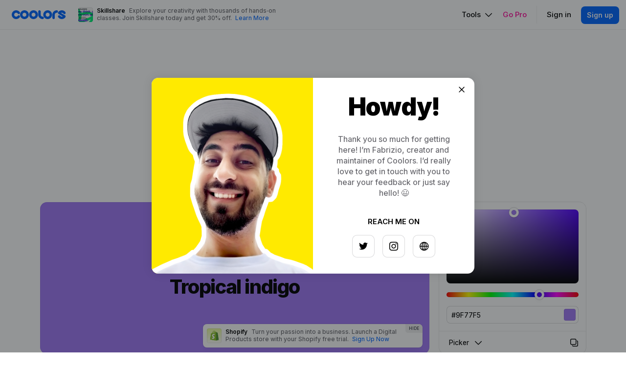

--- FILE ---
content_type: text/html; charset=UTF-8
request_url: https://coolors.co/9f77f5
body_size: 200965
content:



<!DOCTYPE html>
<html lang="en" class="">

<head>

	<meta name="google-adsense-account" content="ca-pub-5892419990147516">

	<meta name="google-signin-client_id" content="146868626424-gpemec0apviaeggmkfc1br8tj8gj1q0m.apps.googleusercontent.com">

	<title>#9F77F5 Color Info - Coolors</title>

	<meta charset="utf-8">

	<!-- Favicon -->
	<link rel="icon" type="image/png" href="/assets/img/favicon.png">

	<!-- Mobile Meta -->
	<meta name="viewport" content="width=device-width,height=device-height,user-scalable=no,initial-scale=1.0,maximum-scale=1.0,minimum-scale=1.0">

	<!-- Startup configuration -->
	<link rel="manifest" href="/manifest.webmanifest">

	<!-- Seo Meta -->
	<meta name="description" itemprop="description" content="Get useful #9F77F5 color information like combinations, blindness simulation, libraries matching and converson in RGB, HSB, HSL and more.">
	<meta name="keywords" itemprop="keywords" content="color scheme, scheme color, color schemes, color theme, color palette, color themes, color palettes, color combinations, color, colors, palettes, hex color wheel, pastel color palette, color wheel, color combination, color pallete, color names, web color schemes, color wheel generator, extract color palette from image, random color palette generator, color schemes generator, ui color palette generator, pretty colors, vintage color, color palette from image">

	<!-- Apple -->
	<!-- <meta name="apple-itunes-app" content="app-id=956480678">
	<meta name="apple-itunes-app" content="app-id=956480678"> -->

	<!-- Open Graph -->
	<meta property="og:title" content="#9F77F5 Color Info - Coolors">
	<meta property="og:description" content="Get useful #9F77F5 color information like combinations, blindness simulation, libraries matching and converson in RGB, HSB, HSL and more.">
	<meta property="og:image" content="https://coolors.co/assets/img/og_image.png">
	<meta property="og:image:width" content="2400">
	<meta property="og:image:height" content="1260">
	<meta property="og:site_name" content="Coolors.co">
	<meta property="og:url" content="https://coolors.co/9f77f5">
	<meta property="og:type" content="website">
	<meta property="fb:app_id" content="849617955070775">
	<meta name="twitter:card" content="summary_large_image">

	<!-- Font -->
	<link href="https://fonts.googleapis.com/css?family=Inter:400,500,600,700,800,900&display=swap" rel="stylesheet">
	<link href="https://fonts.googleapis.com/css?family=IBM+Plex+Mono&display=swap" rel="stylesheet">

	<!-- Style -->
	<link rel="stylesheet" href="/assets/css/dist/style.min.css?v=59" id="css-livereload">
	<link rel="stylesheet" href="/assets/vendor/dist/vendor.min.css?v=9">

	<!-- Icons -->
	<link rel="stylesheet" href="/assets/icon/css/icons.css?v=16">

	<script src="https://challenges.cloudflare.com/turnstile/v0/api.js" async defer type="cc9954cd66af1176cfdc44e1-text/javascript"></script>

	
	<!-- Optimize -->
	<script type="cc9954cd66af1176cfdc44e1-text/javascript">

			var bsa_optimize=document.createElement('script');
			bsa_optimize.type='text/javascript';
			bsa_optimize.async=true;
			bsa_optimize.src='https://cdn4.buysellads.net/pub/coolors.js?'+(new Date()-new Date()%600000);
			(document.getElementsByTagName('head')[0]||document.getElementsByTagName('body')[0]).appendChild(bsa_optimize);

		window.optimize = window.optimize || { queue: [] }
		window.optimize.queue.push(() => {
			window.optimize.pushAll()
		});

	</script>

	
</head>

<body class=" 
		 
		 
		route-color-picker 
		subroute-">

	<!-- Page Loader -->
	<div id="page-loader">
      <div class="spinner spinner--l"></div>
      <p></p>
    </div>
<!-- Header -->

<header id="header">

  <!-- Logo -->
  <a id="header_logo" href="/?home">
    <img src="/assets/img/logo.svg">
  </a>

  <!-- Ad v2 -->
  <!-- <a id="header-ccad" target="_blank">
    <div id="header-ccad_img"></div>
    <div id="header-ccad_text">
      <span id="header-ccad_company"></span>
      <span id="header-ccad_description"></span>
      <span id="header-ccad_cta"></span>
      <span id="header-ccad_disclaimer"></span>
    </div>
    <div id="header-ccad_pixels"></div>
  </a> -->

  <!-- Main nav -->
  <nav class="nav nav--horizontal nav--large-padding" id="header_nav">
    <ul>
      <li>
        <a class="link link--black header_tools-btn">Tools<i class="icon icon-chevron-down-18px _m-l-1"></i></a>

        <!-- Tools Big Menu -->
        <div class="big-menu" id="header_tools-menu">
          <div class="big-menu_left">
            <ul>
              <li>
                <a href="/generate">
                  <img src="/assets/img/menu_icon_generate.svg">
                  <div>
                    <span>Palette Generator</span>
                    <span>Create your palettes in seconds</span>
                  </div>
                </a>
              </li>
              <li>
                <a href="/palettes">
                  <img src="/assets/img/menu_icon_explore.svg">
                  <div>
                    <span>Explore Palettes</span>
                    <span>Browse millions of trending color schemes</span>
                  </div>
                </a>
              </li>
              <li>
                <a href="/image-picker">
                  <img src="/assets/img/menu_icon_image_picker.svg">
                  <div>
                    <span>Image Picker</span>
                    <span>Get beautiful palettes from your photos</span>
                  </div>
                </a>
              </li>
              <li>
                <a href="/contrast-checker">
                  <img src="/assets/img/menu_icon_contrast_checker.svg">
                  <div>
                    <span>Contrast Checker</span>
                    <span>Check the contrast between two colors</span>
                  </div>
                </a>
              </li>
              <li>
                <a href="/visualizer">
                  <img src="/assets/img/menu_icon_visualizer.svg">
                  <div>
                    <span>Palette Visualizer</span>
                    <span>Preview your colors on real designs</span>
                  </div>
                </a>
              </li>
            </ul>
            <div></div>
          </div>
          <div class="big-menu_right">
            <ul>
              <!-- <li>
                <div>Other tools</div>
              </li> -->
              <li><a class="link link--black" href="/colors">List of colors</a></li>
              <li><a class="link link--black" href="/gradients">Browse Gradients</a></li>
              <li><a class="link link--black" href="/gradient-maker">Create a Gradient</a></li>
              <li><a class="link link--black" href="/gradient-palette">Make a Gradient Palette</a></li>
              <li><a class="link link--black" href="/color-picker">Color Picker</a></li>
              <li><a class="link link--black" href="/collage-maker">Collage Maker</a></li>
              <li><a class="link link--black" href="/fonts">List of Fonts</a></li>
              <li><a class="link link--black" href="/image-converter">Image Converter</a></li>
              <li>
                <div>Apps</div>
              </li>
              <li><a class="link link--black" href="https://apps.apple.com/app/coolors/id956480678" target="_blank" rel="noopener noreferrer">iOS App</a></li>
              <li><a class="link link--black" href="https://play.google.com/store/apps/details?id=co.coolors.android" target="_blank" rel="noopener noreferrer">Android App</a></li>
              <li><a class="link link--black" href="https://www.figma.com/community/plugin/1068919813159975006/Coolors" target="_blank" rel="noopener noreferrer">Figma Plugin</a></li>
              <li><a class="link link--black adobe-download-btn" href="" target="_blank" rel="noopener noreferrer">Adobe Extension</a></li>
              <!-- <li><a class="link link--black" href="https://chrome.google.com/webstore/detail/coolors-for-chrome/paebljbhhfgngkcldmbcogmkgegjgmbg" target="_blank" rel="noopener noreferrer">Chrome Extension</a></li> -->
              <!-- <li><a class="link link--black" href="https://www.instagram.com/coolors.co" target="_blank" rel="noopener noreferrer">Instagram Page</a></li> -->
            </ul>
          </div>
        </div>

      </li>

      <!-- <li>
        <a class="link link--black header_works-btn">Works</a>
        <div class="header_dropdown-menu" id="header_works-menu">
          <ul>
            <li>
              <a class="link link--black" href="/works">
                <i class="icon icon-shape-24px"></i>
                <div>Explore works</div>
                <div>Get inspired by beautiful designs</div>
              </a>
            </li>
            <li>
              <a class="link link--black" href="/user/works">
                <i class="icon icon-upload-work-24px "></i>
                <div>Showcase your work</div>
                <div>Show how you are using your palettes</div>
              </a>
            </li>
          </ul>
        </div>
      </li> -->

      <!-- <li>
        <a class="link link--black header_jobs-btn">Jobs</a>
        <div class="header_dropdown-menu" id="header_jobs-menu">
          <ul>
            <li>
              <a class="link link--black" href="/jobs">
                <i class="icon icon-bag-24px"></i>
                <div>Job Board</div>
                <div>Find your next dream job</div>
              </a>
            </li>
            <li>
              <a class="link link--black" href="/jobs/new">
                <i class="icon icon-handshake-24px "></i>
                <div>Post a Job</div>
                <div>Hire talented designers worldwide</div>
              </a>
            </li>
          </ul>
        </div>
      </li> -->

      <li><a class="link link--primary header_go-pro-btn">Go Pro</a></li>
      <li><span class="divider"></span></li>
      <li class="hide-logged"><a class="link link--black header_signin-btn">Sign in</a></li>
      <li class="hide-logged"><a class="btn btn--primary btn--s header_signup-btn">Sign up</a></li>
      <li class="show-logged">

        <a class="link link--secondary header_profile-avatar-btn">
          <div class="avatar avatar--s header_profile-avatar" id="header_profile-avatar">
            <div class="image" style="background-image: url('')"></div>
          </div>
        </a>

        <div id="header_profile-menu">
          <ul>
            <li><a class="link link--black" href="/user">Dashboard</a></li>
            <li>
              <div></div>
            </li>
            <li><a class="link link--black header_profile-btn">Profile</a></li>
            <li><a class="link link--black" href="/account">Account</a></li>
            <li><a class="link link--black header_signout-btn">Sign out</a></li>
          </ul>
        </div>

      </li>
    </ul>
  </nav>

</header>

<!-- Mobile Header -->

<header id="mobile-header">

  <a id="mobile-header_menu-btn">
    <i class="icon icon-menu-16px "></i>
    <i class="icon icon-remove-16px "></i>
  </a>

  <a id="mobile-header_logo" href="/">
    <img src="/assets/img/logo.svg" alt="Logo">
  </a>

</header>

<!-- Mobile Menu -->

<div id="mobile-menu">
  <div id="mobile-menu_overlay"></div>
  <div id="mobile-menu_inner">

  
    <ul>
      <li><a href="/generate">Palette Generator</a></li>
      <li><a href="/palettes">Explore Palettes</a></li>
      <li><a href="/image-picker">Image Picker</a></li>
      <li><a href="/contrast-checker">Contrast Checker</a></li>
      <li><a href="/fonts">List of Fonts</a></li>
    </ul>

    <ul>
      <li>
        <div>Other tools</div>
      </li>
      <li><a href="/colors">List of colors</a></li>
      <li><a href="/gradients">Browse Gradients</a></li>
      <li><a href="/gradient-maker">Create a Gradient</a></li>
      <li><a href="/gradient-palette">Make a Gradient Palette</a></li>
      <li><a href="/color-picker">Color Picker</a></li>
      <li><a href="/collage-maker">Collage Maker</a></li>
      <li><a href="/image-converter">Image Converter</a></li>
    </ul>

    <!-- <ul>
      <li>
        <div>Works</div>
      </li>
      <li><a href="/works">Explore works</a></li>
      <li><a href="/user/works">Showcase your work</a></li>
    </ul> -->

    <!-- <ul>
      <li>
        <div>Jobs</div>
      </li>
      <li><a href="/jobs">Job Board</a></li>
      <li><a href="/jobs/new">Post a Job</a></li>
    </ul> -->

    <ul>
      <li>
        <div>Apps</div>
      </li>
      <li><a href="https://apps.apple.com/app/coolors/id956480678" target="_blank" rel="noopener noreferrer">iOS App</a></li>
      <li><a class="link link--black" href="https://play.google.com/store/apps/details?id=co.coolors.android" target="_blank" rel="noopener noreferrer">Android App</a></li>
      <li><a class="link link--black" href="https://www.figma.com/community/plugin/1068919813159975006/Coolors" target="_blank" rel="noopener noreferrer">Figma Plugin</a></li>
      <!-- <li><a href="https://creative.adobe.com/addons/products/12124#.V6nhWJOLRE4" target="_blank" rel="noopener noreferrer">Adobe Extension</a></li> -->
      <li><a href="https://chrome.google.com/webstore/detail/coolors-for-chrome/paebljbhhfgngkcldmbcogmkgegjgmbg" target="_blank" rel="noopener noreferrer">Chrome Extension</a></li>
      <li><a href="https://www.instagram.com/coolors.co" target="_blank" rel="noopener noreferrer">Instagram Page</a></li>
    </ul>

    <ul id="mobile-menu_signed-out">
      <li>
        <div>Account</div>
      </li>
      <li><a class="header_signin-btn">Sign in</a></li>
      <li><a class="header_signup-btn">Sign up</a></li>
      <li><a href="/pricing" class="header_go-pro-btn">Go Pro</a></li>
    </ul>

    <ul id="mobile-menu_signed-in">
      <li>
        <div>Account</div>
      </li>
      <li><a href="/user">Dashboard</a></li>
      <li><a href="" class="header_profile-btn">Profile</a></li>
      <li><a href="/account">Account</a></li>
      <li><a href="/pricing" class="header_go-pro-btn">Go Pro</a></li>
      <li><a class="header_signout-btn">Sign out</a></li>
    </ul>

  </div>
</div>
<div class="wrapper" id="color-picker-page">
  <div>

    <div class="container container--s">

      <!-- Page Title -->
      <div class="page-title">
        <h1>Color picker</h1>
        <div>Get useful color information like conversion, combinations, blindness simulation and more.</div>
      </div>

    </div>

    <div class="container container--xl">

      <!-- Input -->
      <div id="color-picker-page_input-wrapper">
        <input type="text" class="input input--m" id="color-picker-page_input">
      </div>

      <!-- Preview -->
      <div id="color-picker-page_preview">
        <div id="color-picker-page_preview_color">
          <div id="color-picker-page_preview_hex"></div>
          <div id="color-picker-page_preview_name"></div>
          <a id="color-picker-page_preview_save-btn"><i class="icon icon-heart-18px"></i></a>
          <a id="color-picker-page_preview_fullscreen-btn"><i class="icon icon-arrows-expand-diagonal-18px"></i></a>
        </div>
        <div id="color-picker-page_preview_picker"></div>
      </div>

    </div>

    <!-- <div style="margin-top: 120px">
      <div data-fuse="22873788883"></div>
    </div> -->

      
      <!--<style>

      #a319915031647034306 {
        margin-top: 90px;
        text-align: center;
      }

      #a319915031647034306 a img {
        max-width: 100%;
    width: 728px;
      }

      </style>

      <div id="a319915031647034306">
      <a href="https://skillshare.eqcm.net/c/338081/1082939/4650" target="_blank">
        <img src="https://res.cloudinary.com/coolors/image/upload/v1689691912/abs/4650-1082939.png" border="0" alt=""/>
      </a>
      <img height="0" width="0" src="https://skillshare.eqcm.net/i/338081/1082939/4650" style="position:absolute;visibility:hidden;" border="0" />
      </div> -->



      <!-- Coolors_S2S_Leaderboard_ATF_ROS -->
      <style>
        @media only screen and (min-width: 0px) and (min-height: 0px) {
          div[id^="bsa-zone_1695308711932-9_123456"] {
            min-width: 300px;
            min-height: 50px;
            margin-top: 90px;
          }
        }
        @media only screen and (min-width: 640px) and (min-height: 0px) {
          div[id^="bsa-zone_1695308711932-9_123456"] {
            min-width: 570px;
            min-height: 90px;
          }
        }
      </style>
      <div id="bsa-zone_1695308711932-9_123456"></div>

      
    <div id="color-picker-page_menu">
      <div>
        <a href="conversion" class="link-pill">Conversion</a>
        <a href="variations" class="link-pill">Variations</a>
        <a href="harmonies" class="link-pill">Color harmonies</a>
        <a href="blindness" class="link-pill">Blindness simulator</a>
        <a href="contrast" class="link-pill">Contrast checker</a>
        <a href="libraries" class="link-pill">Color libraries</a>
        <a href="palettes" class="link-pill">Color palettes</a>
      </div>
    </div>

    <div class="container container--xl">

      <!-- Conversion -->
      <div id="color-picker-page_conversion" class="color-picker-page_section" data-section="conversion">
        <h2>Conversion</h2>
        <div>
          <div class="row row--larger-padding">
            <div class="col col--12 col--6--m">
              <table class="table table--striped">
                <tr data-space="hex">
                  <td>HEX</td>
                  <td><i class="icon icon-clone-18px"></i><span></span></td>
                </tr>
                <tr data-space="rgb">
                  <td>RGB</td>
                  <td><i class="icon icon-clone-18px"></i><span></span></td>
                </tr>
                <tr data-space="cmyk">
                  <td>CMYK</td>
                  <td><i class="icon icon-clone-18px"></i><span></span></td>
                </tr>
                <tr data-space="hsb">
                  <td>HSB</td>
                  <td><i class="icon icon-clone-18px"></i><span></span></td>
                </tr>
                <tr data-space="hsl">
                  <td>HSL</td>
                  <td><i class="icon icon-clone-18px"></i><span></span></td>
                </tr>
              </table>
            </div>
            <div class="col col--12 col--6--m">
              <table class="table table--striped">
                <tr data-space="lab">
                  <td>LAB</td>
                  <td><i class="icon icon-clone-18px"></i><span></span></td>
                </tr>
                <tr data-space="xyz">
                  <td>XYZ</td>
                  <td><i class="icon icon-clone-18px"></i><span></span></td>
                </tr>
                <tr data-space="lch">
                  <td>LCH</td>
                  <td><i class="icon icon-clone-18px"></i><span></span></td>
                </tr>
                <tr data-space="luv">
                  <td>LUV</td>
                  <td><i class="icon icon-clone-18px"></i><span></span></td>
                </tr>
                <tr data-space="hwb">
                  <td>HWB</td>
                  <td><i class="icon icon-clone-18px"></i><span></span></td>
                </tr>
              </table>
            </div>
          </div>
        </div>
      </div>

      <!-- Coolors_S2S_Leaderboard_ATF_ROS -->
      <!-- <style>
        @media only screen and (min-width: 0px) and (min-height: 0px) {
          div[id^="bsa-zone_1695308711932-9_123456_1"] {
            min-width: 300px;
            min-height: 50px;
            margin-top: 90px;
          }
        }
        @media only screen and (min-width: 640px) and (min-height: 0px) {
          div[id^="bsa-zone_1695308711932-9_123456_1"] {
            min-width: 570px;
            min-height: 90px;
          }
        }
      </style>
      <div id="bsa-zone_1695308711932-9_123456_1"></div> -->

      <!-- Variations -->
      <div id="color-picker-page_variations" class="color-picker-page_section" data-section="variations">
        <h2>Variations</h2>
        <p>View this color variations of shades, tints, tones, hues and temperatures.</p>

        <div>
        <div class="row row--larger-padding">
          <div class="col">
            <h4>Shades</h4>
            <div class="subtext _m-b-2">A shade is created by adding black to a base color, increasing its darkness. Shades appear more dramatic and richer.</div>
            <div id="color-picker-page_variations_shades"></div>
          </div>

          <div class="col">
            <h4>Tints</h4>
            <div class="subtext _m-b-2">A tint is created by adding white to a base color, increasing its lightness. Tints are likely to look pastel and less intense.</div>
            <div id="color-picker-page_variations_tints"></div>
          </div>

          <div class="col">
            <h4>Tones</h4>
            <div class="subtext _m-b-2">A tone is created by adding gray to a base color, increasing its lightness. Tones looks more sophisticated and complex than base colors.</div>
            <div id="color-picker-page_variations_tones"></div>
          </div>

          <div class="col">
            <h4>Hues</h4>
            <div class="subtext _m-b-2">A hue refers to the basic family of a color from red to violet. Hues are variations of a base color on the color wheel.</div>
            <div id="color-picker-page_variations_hues"></div>
          </div>

          <div class="col">
            <h4>Temperatures</h4>
            <div class="subtext _m-b-2">Color are often divided in cool and warm according to how we perceive them. Greens and blues are cool, whilst reds and yellows are warm.</div>
            <div id="color-picker-page_variations_temperatures"></div>
          </div>

        </div>
        </div>

      </div>

      <!-- Combinations -->
      <div id="color-picker-page_combinations" class="color-picker-page_section" data-section="harmonies">
        <h2>Color harmonies</h2>
        <p>Color harmonies are pleasing color schemes created according to their position on a color wheel. <a href='https://en.wikipedia.org/wiki/Color_theory' class='link link--primary link--hover-underlined' target='_blank' rel='noopener noreferrer'>Learn more</a></p>

        <div>

          <div class="row row--larger-padding" class="color-picker-page_section">
            <div class="col col--12 col--6--m">
              <h4>Analogous</h4>
              <div class="subtext _m-b-2">Analogous color schemes are made by picking three colors that are next to each other on the color wheel. They are perceived as calm and serene.</div>
              <div id="color-picker-page_combinations_analogous"></div>
            </div>
            <div class="col col--12 col--6--m">
              <h4>Complementary</h4>
              <div class="subtext _m-b-2">Complementary color schemes are made by picking two opposite colors on the color wheel. They appear vibrant near to each other.</div>
              <div id="color-picker-page_combinations_complementary"></div>
            </div>
            <div class="col col--12 col--6--m">
              <h4>Split complementary</h4>
              <div class="subtext _m-b-2">Split complementary schemes are like complementary but they uses two adiacent colors of the complement. They are more flexible than complementary ones.</div>
              <div id="color-picker-page_combinations_split-complementary"></div>
            </div>
            <div class="col col--12 col--6--m">
              <h4>Triadic</h4>
              <div class="subtext _m-b-2">Triadic color schemes are created by picking three colors equally spaced on the color wheel. They appear quite contrasted and multicolored.</div>
              <div id="color-picker-page_combinations_triadic"></div>
            </div>
            <div class="col col--12 col--6--m">
              <h4>Tetradic</h4>
              <div class="subtext _m-b-2">Tetradic color schemes are made form two couples of complementary colors in a rectangular shape on the color wheel. They are very versatile, and work best with one dominant color.</div>
              <div id="color-picker-page_combinations_tetradic"></div>
            </div>
            <div class="col col--12 col--6--m">
              <h4>Square</h4>
              <div class="subtext _m-b-2">Square color schemes are like tetradic arranged in a square instead of rectangle. Colors appear even more contrasting.</div>
              <div id="color-picker-page_combinations_square"></div>
            </div>
          </div>

        </div>
      </div>

      <!-- Blindness -->
      <div id="color-picker-page_blindness" class="color-picker-page_section" data-section="blindness">
        <h2>Blindness simulator</h2>
        <p>Check how a color is perceived by color blind people to create accessible designs. <a href='https://en.wikipedia.org/wiki/Color_blindness' class='link link--primary link--hover-underlined' target='_blank' rel='noopener noreferrer'>Learn more</a></p>

        <div>
          <div class="row row--larger-padding">
            <div class="col col--12 col--6--m" id="color-picker-page_blindness_protanopia">
              <div class="color-picker-page_blindness_top">
                <h4>Protanopia</h4>
                <div class="badge"></div>
              </div>
              <div class="subtext _m-b-2">1.3% of men, 0.02% of women</div>
              <div class="color-picker-page_blindness_palette"></div>
            </div>
            <div class="col col--12 col--6--m" id="color-picker-page_blindness_protanomaly">
              <div class="color-picker-page_blindness_top">
                <h4>Protanomaly</h4>
                <div class="badge"></div>
              </div>
              <div class="subtext _m-b-2">1.3% of men, 0.02% of women</div>
              <div class="color-picker-page_blindness_palette"></div>
            </div>
            <div class="col col--12 col--6--m" id="color-picker-page_blindness_deuteranopia">
              <div class="color-picker-page_blindness_top">
                <h4>Deuteranopia</h4>
                <div class="badge"></div>
              </div>
              <div class="subtext _m-b-2">1.2% of men, 0.01% of women</div>
              <div class="color-picker-page_blindness_palette"></div>
            </div>
            <div class="col col--12 col--6--m" id="color-picker-page_blindness_deuteranomaly">
              <div class="color-picker-page_blindness_top">
                <h4>Deuteranomaly</h4>
                <div class="badge"></div>
              </div>
              <div class="subtext _m-b-2">5% of men, 0.35% of women</div>
              <div class="color-picker-page_blindness_palette"></div>
            </div>
            <div class="col col--12 col--6--m" id="color-picker-page_blindness_tritanopia">
              <div class="color-picker-page_blindness_top">
                <h4>Tritanopia</h4>
                <div class="badge"></div>
              </div>
              <div class="subtext _m-b-2">0.001% of men, 0.03% of women</div>
              <div class="color-picker-page_blindness_palette"></div>
            </div>
            <div class="col col--12 col--6--m" id="color-picker-page_blindness_tritanomaly">
              <div class="color-picker-page_blindness_top">
                <h4>Tritanomaly</h4>
                <div class="badge"></div>
              </div>
              <div class="subtext _m-b-2">0.0001% of the population</div>
              <div class="color-picker-page_blindness_palette"></div>
            </div>
            <div class="col col--12 col--6--m" id="color-picker-page_blindness_achromatopsia">
              <div class="color-picker-page_blindness_top">
                <h4>Achromatopsia</h4>
                <div class="badge"></div>
              </div>
              <div class="subtext _m-b-2">0.003% of the population</div>
              <div class="color-picker-page_blindness_palette"></div>
            </div>
            <div class="col col--12 col--6--m" id="color-picker-page_blindness_achromatomaly">
              <div class="color-picker-page_blindness_top">
                <h4>Achromatomaly</h4>
                <div class="badge"></div>
              </div>
              <div class="subtext _m-b-2">0.001% of the population</div>
              <div class="color-picker-page_blindness_palette"></div>
            </div>
          </div>
        </div>
      </div>

      <!-- Contrast -->
      <div id="color-picker-page_contrast" class="color-picker-page_section" data-section="contrast">
        <h2>Contrast checker</h2>
        <p>Verify the contrast of a text on white and black backgrounds. For additional options use <a href='' class='link link--primary link--hover-underlined' target='_blank'>this tool</a>.</p>
        <div>
          <div class="row row--larger-padding">
            <div class="col col--12 col--6--m" id="color-picker-page_contrast_white">
              <div class="color-picker-page_contrast_top">
                <h4>White background</h4>
                <div class="badge"></div>
              </div>
              <div class="color-picker-page_contrast_preview"></div>
            </div>
            <div class="col col--12 col--6--m" id="color-picker-page_contrast_black">
              <div class="color-picker-page_contrast_top">
                <h4>Black background</h4>
                <div class="badge"></div>
              </div>
              <div class="color-picker-page_contrast_preview"></div>
            </div>
          </div>
        </div>
      </div>

      <!-- Libraries -->
      <div id="color-picker-page_libraries" class="color-picker-page_section" data-section="libraries">
        <h2>Color libraries</h2>
        <p>View the most similar correspondences of this color with these popular color libraries.</p>
        <div>
          <div id="color-picker-page_libraries_results" class="card-grid"></div>
        </div>
      </div>

      <!-- Palettes -->
      <div id="color-picker-page_palettes" class="color-picker-page_section" data-section="palettes">
        <h2>Color Palettes</h2>
        <p>Some examples of color palettes with this color. <a href='' class='link link--primary link--hover-underlined' target='_blank'>View more</a></p>
        <div>
          <div id="color-picker-page_palettes_results" class="card-grid"></div>
          <div id="color-picker-page_palettes_no-results">No palettes found.</div>
          <div id="color-picker-page_palettes_loader"><div class="spinner spinner--l"></div></div>
        </div>
      </div>

    </div>

  </div>
</div>

<div id="color-picker-page_cad"></div>

<!-- Footer -->

<footer id="footer">

  <div class="container container--xxl container--fluid">

    <div class="row" id="footer_menu">
      <div class="col col--12 col--auto--m">
        <nav class="nav nav--vertical nav--large-padding">
          <ul>
            <li class="footer_cat-title">Tools</li>
            <li><a class="link link--black" href="/generate">Generate your palettes</a></li>
            <li><a class="link link--black" href="/palettes/palettes">Explore popular palettes</a></li>
            <li><a class="link link--black" href="/image-picker">Extract palette from image</a></li>
            <li><a class="link link--black" href="/contrast-checker">Contrast checker</a></li>
            <li><a class="link link--black" href="/visualizer">Preview palettes on designs</a></li>
            <li><a class="link link--black" href="/image-recolor">Recolor your own design</a></li>
            <li><a class="link link--black" href="/color-picker">Color picker</a></li>
            <li><a class="link link--black" href="/fonts">Browse free fonts</a></li>
            </ul>
        </nav>
      </div>
      <div class="col col--12 col--auto--m">
        <nav class="nav nav--vertical nav--large-padding">
          <ul>
            <li class="footer_cat-title">More</li>
            <li><a class="link link--black" href="/colors">List of colors</a></li>
            <li><a class="link link--black" href="/gradients">Browse gradients</a></li>
            <li><a class="link link--black" href="/gradient-maker">Create a gradient</a></li>
            <li><a class="link link--black" href="/gradient-palette">Make a gradient palette</a></li>
            <li><a class="link link--black" href="/image-converter">Image converter</a></li>
            <li><a class="link link--black" href="/collage-maker">Create a collage</a></li>
            <li><a class="link link--black" href="/font-generator">Font Generator</a></li>
          
            <!-- <li class="footer_cat-title">Works</li>
            <li><a class="link link--black" href="/works">Explore works</a></li>
            <li><a class="link link--black" href="/user/works">Showcase your work</a></li> -->
            
          </ul>
        </nav>
        
      </div>
      <div class="col col--12 col--auto--m">
        <nav class="nav nav--vertical nav--large-padding">
          <ul>
            <!-- <li class="footer_cat-title">Jobs</li>
            <li><a class="link link--black" href="/jobs">Find your next job</a></li>
            <li><a class="link link--black" href="/jobs/new">Post a job</a></li> -->
            <li class="footer_cat-title">Apps</li>
            <li><a class="link link--black" href="https://apps.apple.com/app/coolors/id956480678" target="_blank" rel="noopener noreferrer">iOS App</a></li>
            <li><a class="link link--black" href="https://play.google.com/store/apps/details?id=co.coolors.android" target="_blank" rel="noopener noreferrer">Android App</a></li>
            <li><a class="link link--black" href="https://www.figma.com/community/plugin/1068919813159975006/Coolors" target="_blank" rel="noopener noreferrer">Figma Plugin</a></li>
            <li><a class="link link--black adobe-download-btn" href="" target="_blank" rel="noopener noreferrer">Adobe Extension</a></li>
            <li><a class="link link--black" href="https://chrome.google.com/webstore/detail/coolors-for-chrome/paebljbhhfgngkcldmbcogmkgegjgmbg" target="_blank" rel="noopener noreferrer">Chrome Extension</a></li>
            <li><a class="link link--black" href="https://www.instagram.com/coolors.co" target="_blank" rel="noopener noreferrer">Instagram Page</a></li>
          </ul>
        </nav>
      </div>
      <!-- <div class="col col--12 col--auto--m">
        <nav class="nav nav--vertical nav--large-padding">
          <ul>
            <li class="footer_cat-title">Jobs</li>
            <li><a class="link link--black" href="/jobs">Find your next job</a></li>
            <li><a class="link link--black" href="/jobs/new">Post a job</a></li>
          </ul>
        </nav>
      </div> -->
      <div class="col col--12 col--auto--m">
        <nav class="nav nav--vertical nav--large-padding">
          <ul>
            <li class="footer_cat-title">Company</li>
            <li><a class="link link--black" href="/pricing">Pricing</a></li>
            <li><a class="link link--black" href="/license">License</a></li>
            <li><a class="link link--black" href="/terms-of-service">Terms of service</a></li>
            <li><a class="link link--black" href="/privacy-policy">Privacy policy</a></li>
            <li><a class="link link--black" href="/cookie-policy">Cookie policy</a></li>
            <li><a class="link link--black iubenda-cs-preferences-link">Manage cookies</a></li>
            <li><a class="link link--black" href="https://help.coolors.co" target="_blank" rel="noopener noreferrer">Help center</a></li>
            <li><a class="link link--black" href="/advertise">Advertise</a></li>
            <li><a class="link link--black" href="/account/affiliation">Affiliate</a></li>
            <li><a class="link link--black" href="/contact">Contact</a></li>
            <!-- <li><a class="link link--black" href="/wall-of-love">Wall of Love</a></li> -->
          </ul>
        </nav>
      </div>
    </div>

    <div id="footer_bottom">

      <div id="footer_credits"><div><span></span><span></span><span></span><span></span><span></span></div><div>© Coolors by <a href='http://fabrizio.io' class='link link--black link--hover-underlined' target='_blank'>Fabrizio Bianchi</a>. Let's make something cool!</div></div>
      <!-- <a href="https://www.onepercentfortheplanet.org/" target="_blank" rel="noopener noreferrer"><img src="/assets/img/1_percent.png" id="footer_1-percent"></a> -->
      <div id="footer_language-selector"></div>
      <nav class="nav nav--horizontal nav--large-padding" id="footer_social">
        <ul>
          <li><a class="link link--black" href="https://twitter.com/coolors_co" target="_blank" rel="noopener noreferrer"><i class="icon icon-logo-twitter-24px"></i></a></li>
          <li><a class="link link--black" href="https://www.facebook.com/coolors.co" target="_blank" rel="noopener noreferrer"><i class="icon icon-logo-facebook-24px"></i></a></li>
          <li><a class="link link--black" href="https://pinterest.com/coolors_co" target="_blank" rel="noopener noreferrer"><i class="icon icon-logo-pinterest-24px"></i></a></li>
          <li><a class="link link--black" href="https://www.instagram.com/coolors.co" target="_blank" rel="noopener noreferrer"><i class="icon icon-logo-instagram-24px"></i></a></li>
          <li><a class="link link--black" href="https://www.producthunt.com/posts/coolers" target="_blank" rel="noopener noreferrer"><i class="icon icon-logo-product-hunt-24px"></i></a></li>
        </ul>
      </nav>

    </div>

  </div>

</footer>
    <!-- Other Modules -->
    <!-- Signin -->

<div class="modal modal--xs" id="modal-signin">

  <div class="modal_container">

    <div class="modal_cell">

      <div class="modal_element">

        <div class="modal_title">
          <h2>Sign in</h2>
          <div>Sign in with your email here.</div>
        </div>

        <a class="modal_button-left modal_close-btn btn btn--xs btn--transparent btn--icon">
          <i class="icon icon-xmark-18px"></i>
        </a>

        <div class="modal_body">

          <form id="modal-signin_form" method="post" action="signin">

            <!-- Email -->
            <div class="input-group">
              <!-- <div class="input_icon"> -->
                <input type="text" class="input input--m" name="email" id="modal-signin_email" tabindex="1" placeholder="Email / Username">
                <!-- <i class="icon icon-mail-24px"></i>
              </div> -->
            </div>

            <!-- Password -->
            <div class="input-group input-size-m">
              <div class="input_help-btn input-password-reveal">
                <!-- <div class="input_icon"> -->
                  <input type="password" class="input input--m" name="password" id="modal-signin_password" tabindex="2" placeholder="Password">
                  <!-- <i class="icon icon-lock-outline-24px"></i>
                </div> -->
                <a class="btn btn--xs btn--transparent btn--icon" tabindex="-1">
                  <i class="icon icon-eye-18px"></i>
                  <i class="icon icon-eye-slash-18px"></i>
                </a>
              </div>
            </div>

            <!-- Remember me -->
            <!-- <div class="input-group">
              <input type="checkbox" class="checkbox" name="keep_logged" id="modal-signin_keep-logged" value="true">
              <label for="modal-signin_keep-logged">Remember me</label>
            </div> -->

            <!-- Submit Button -->
            <button type="submit" class="btn btn--m btn--primary" tabindex="3">Sign in</button>

          </form>

          <div class="small-text _m-t-3">By continuing, you agree to our <a href='https://coolors.co/terms-of-service' target='_blank' class='link link--black'>Terms of Service</a>.<br>Read our <a href='https://coolors.co/privacy-policy' target='_blank' class='link link--black'>Privacy Policy</a>.</div>

        </div>

        <div class="modal_footer">

          Forgot password? <a href='' class='link link--primary link--hover-underlined' id='modal-signin_reset-password-btn'>Reset</a><br>
          Don't have an account? <a href='' class='link link--primary link--hover-underlined' id='modal-signin_signup-btn'>Sign up</a>
        </div>

      </div>

    </div>

  </div>

</div>
    <!-- Signup -->

<div class="modal modal--xs" id="modal-signup">

  <div class="modal_container">

    <div class="modal_overlay"></div>

    <div class="modal_cell">

      <div class="modal_element">

        <div class="modal_title">
          <h2>Sign up</h2>
          <div>Create a free account with your email.</div>
        </div>

        <a class="modal_button-left modal_close-btn btn btn--xs btn--transparent btn--icon">
          <i class="icon icon-xmark-18px"></i>
        </a>

        <div class="modal_body">

          <form id="modal-signup_form" method="post" action="signup" autocomplete="off">

            <!-- Full Name -->
            <div class="input-group">
              <!-- <div class="input_icon"> -->
                <input type="text" class="input input--m" id="modal-signup_name" placeholder="Full Name" name="name" autocomplete="false">
                <!-- <i class="icon icon-circle-24px"></i>
              </div> -->
            </div>

            <!-- Email -->
            <div class="input-group">
              <!-- <div class="input_icon"> -->
                <input type="text" class="input input--m" placeholder="Email" name="email" id="modal-signup_email" autocomplete="false">
                <!-- <i class="icon icon-mail-24px"></i>
              </div> -->
            </div>

            <!-- Password -->
            <div class="input-group input-size-m">
              <div class="input_help-btn input-password-reveal">
                <!-- <div class="input_icon"> -->
                  <input type="password" class="input input--m" placeholder="Password" name="password" id="modal-signup_password" autocomplete="false">
                  <!-- <i class="icon icon-lock-outline-24px"></i>
                </div> -->
                <a class="btn btn--xs btn--transparent btn--icon" tabindex="-1">
                  <i class="icon icon-eye-18px"></i>
                  <i class="icon icon-eye-slash-18px"></i>
                </a>
              </div>
            </div>

            <div class="cf-turnstile" data-sitekey="0x4AAAAAAAIVf3Y5hIm-FfxH"></div>

            <!-- Terms -->
            <!-- <div class="input-group _m-b-2">
              <input type="checkbox" class="checkbox" name="terms" id="modal-signup_terms" value="true">
              <label for="modal-signup_terms">I agree to your <a href='/terms-of-service' target='_blank' class='link link--primary link--hover-underlined'>Terms and Conditions</a> and <a href='/privacy-policy' target='_blank' class='link link--primary link--hover-underlined'>Privacy Policy</a></label>
            </div> -->

            <!-- Newsletter -->
            <!-- <div class="input-group">
              <input type="checkbox" class="checkbox" name="newsletter" id="modal-signup_newsletter" value="true">
              <label for="modal-signup_newsletter">I want to subscribe to the newsletter</label>
            </div> -->

            <!-- Submit Button -->
            <button type="submit" class="btn btn--m btn--primary">Create your free account</button>

          </form>

          <div class="small-text _m-t-3">By continuing, you agree to our <a href='https://coolors.co/terms-of-service' target='_blank' class='link link--black'>Terms of Service</a>.<br>Read our <a href='https://coolors.co/privacy-policy' target='_blank' class='link link--black'>Privacy Policy</a>.</div>

        </div>

        <div class="modal_footer">
          Already have an account? <a href='' class='link link--primary link--hover-underlined' id='modal-signup_signin-btn'>Sign in</a>        </div>

      </div>

    </div>

  </div>

</div>

<!-- Signup Success -->

<div class="modal modal--xs" id="modal-signup-success">

    <div class="modal_container">

    <div class="modal_overlay"></div>

    <div class="modal_cell">

      <div class="modal_element">

        <div class="modal_title">
          <h2>You're all set!</h2>
          <div>We're thrilled to have you on board!<br>Enjoy Coolors!</div>
        </div>

        <a class="modal_button-left modal_close-btn btn btn--xs btn--transparent btn--icon">
          <i class="icon icon-xmark-18px"></i>
        </a>

        <div class="modal_body">

          <!-- Alerts -->
          <!-- <div class="alert alert--success">
            You are now registered and signed in. Enjoy Coolors!          </div> -->

          <button type="submit" class="btn btn--m btn--primary modal_close-btn">Okay</button>

        </div>

      </div>

    </div>

  </div>

</div>
    <!-- Reset Password -->

<div class="modal modal--xs" id="modal-reset-password">

  <div class="modal_container">

    <div class="modal_overlay"></div>

    <div class="modal_cell">

      <div class="modal_element">

        <div class="modal_header">
          <div class="modal_header_title">Reset password</div>
        </div>

        <a class="modal_button-left modal_close-btn btn btn--xs btn--transparent btn--icon">
          <i class="icon icon-xmark-18px"></i>
        </a>

        <div class="modal_body">

          <div class="modal_text">Enter your email address below and choose a new password.</div>

          <form id="modal-reset-password_form" method="post" action="reset-password">

            <!-- Email -->
            <div class="input-group">
              <label for="modal-reset-password_email">
                Email / Username                <div class="input_errors input_errors--error">
                  <div>This field is required</div>
                  <div>This email is not registered</div>
                </div>
              </label>
              <!-- <div class="input_icon"> -->
                <input type="text" class="input input--m" placeholder="john@email.com" name="email" id="modal-reset-password_email">
                <!-- <i class="icon icon-mail-24px"></i>
              </div> -->
            </div>

            <!-- Password -->
            <div class="input-group input-size-m">
              <label for="modal-reset-password_password">
                Choose a new password                <div class="input_errors input_errors--error">
                  <div>This field is required</div>
                  <div>Min 8 characters</div>
                </div>
              </label>
              <div class="input_help-btn input-password-reveal">
                <!-- <div class="input_icon"> -->
                  <input type="password" class="input input--m" name="password" id="modal-reset-password_password" placeholder="Min 8 characters">
                  <!-- <i class="icon icon-lock-outline-24px"></i>
                </div> -->
                <a class="btn btn--xs btn--transparent btn--icon" tabindex="-1">
                  <i class="icon icon-eye-18px"></i>
                  <i class="icon icon-eye-slash-18px"></i>
                </a>
              </div>
            </div>

            <!-- Submit Button -->
            <button type="submit" class="btn btn--m btn--primary">Send reset link</button>

          </form>

        </div>

        <div class="modal_footer">
          Back to <a href='' class='link link--primary link--hover-underlined' id='modal-reset-password_signin-btn'>Sign in</a>        </div>

      </div>

    </div>

  </div>
</div>
    <!-- Passcode -->

<div class="modal modal--xs" id="passcode">

  <div class="modal_container">

    <div class="modal_overlay"></div>

    <div class="modal_cell">

      <div class="modal_element">

        <div class="modal_header">
          <div class="modal_header_title" id="passcode_title">Color code</div>
        </div>

        <a class="modal_button-left modal_close-btn btn btn--xs btn--transparent btn--icon">
          <i class="icon icon-xmark-18px"></i>
        </a>

        <div class="modal_body">

          <div class="modal_text" id="passcode_text"></div>

          <form id="passcode_form" method="post" action="passcode-process">

            <input type="hidden" name="id" id="passcode_id">

            <!-- Email -->
            <div class="input-group">

              <label for="passcode_code">
                Color code                <div class="input_errors input_errors--error">
                  <div>This field is required</div>
                  <div>The code is not valid.</div>
                  <div>This code has been already used.</div>
                  <div>This code has expired.</div>
                  <div>Too many attempts. Try again in 1 minute.</div>
                </div>
              </label>

              <input type="text" class="input input--m" name="code" id="passcode_code">

            </div>

            <!-- Submit Button -->
            <button type="submit" class="btn btn--m btn--primary" id="passcode_submit-btn"></button>

          </form>

        </div>

        <div class="modal_footer">
          Email not received? <a href='' class='link link--primary link--hover-underlined' id='passcode_resend-link'>Send again</a><br>
          Do you need help? <a href='/contact' class='link link--primary link--hover-underlined' id='passcode_help-link'>Contact us</a>        </div>

      </div>
    </div>

  </div>
</div>
    <!-- Palette Viewer -->

<div class="modal modal--s" id="palette-viewer">

  <div class="modal_container">

    <div class="modal_cell">

      <div class="modal_element">

        <div class="modal_element_inner">

          <div class="modal_header">
            <div class="modal_header_title" id="palette-viewer_title"></div>
          </div>

          <a class="modal_button-left modal_close-btn btn btn--xs btn--transparent btn--icon">
            <i class="icon icon-xmark-18px"></i>
          </a>
          <a class="modal_button-right btn btn--icon btn--xs btn--transparent" id="palette-viewer_more-btn">
            <i class="icon icon-dots-18px"></i>
          </a>

          <div id="palette-viewer_color"><ul></ul></div>
          <div id="palette-viewer_palette"></div>

        </div>

      </div>
    </div>

  </div>

</div>
    <!-- Palette Exporter -->

<div class="modal modal--s" id="palette-exporter">

  <div class="modal_container">

    <div class="modal_overlay"></div>

    <div class="modal_cell">

      <div class="modal_element">

        <div class="modal_header">
          <div class="modal_header_title">Export Palette</div>
        </div>
        <a class="modal_button-left modal_close-btn btn btn--xs btn--transparent btn--icon">
          <i class="icon icon-xmark-18px"></i>
        </a>

        <div class="modal_body">

          <div id="palette-exporter_loader">
            <div class="spinner spinner--l spinner--auto spinner--center"></div>
          </div>

          <div id="palette-exporter_links">
            <a href="" class="link link--black" data-type="url"><i class="icon icon-link-3-thin-18px"></i>URL</a>
            <a href="" class="link link--black" data-type="quick"><i class="icon icon-users-6-thin-18px"></i>Share</a>
            <a href="" class="link link--black" data-type="pdf"><i class="icon icon-page-thin-18px"></i>PDF</a>
            <a href="" class="link link--black" data-type="image"><i class="icon icon-photo-thin-18px"></i>Image</a>
            <a href="" class="link link--black" data-type="scss"><i class="icon icon-css-thin-18px"></i>CSS</a>
            <a href="" class="link link--black" data-type="ase"><i class="icon icon-color-palette-thin-18px"></i>ASE</a>
            <a href="" class="link link--black" data-type="svg"><i class="icon icon-edit-square-thin-18px"></i>SVG</a>
            <a href="" class="link link--black" data-type="code"><i class="icon icon-scroll-text-thin-18px"></i>Code</a>
            <a href="" class="link link--black" data-type="widget"><i class="icon icon-window-code-thin-18px"></i>Embed</a>
            <!-- <a href="" class="link link--black" data-type="email"><i class="icon icon-mail-24px"></i>Email</a> -->
            <a href="" class="link link--black" data-type="facebook"><i class="icon icon-logo-facebook-32px"></i>Facebook</a>
            <a href="" class="link link--black" data-type="twitter"><i class="icon icon-logo-x-32px"></i>X</a>
            <a href="" class="link link--black" data-type="pinterest"><i class="icon icon-logo-pinterest-32px"></i>Pinterest</a>
          </div>
        </div>
      </div>
    </div>
  </div>
</div>
    <!-- Palette PDF Exporter -->

<div class="modal modal--s" id="palette-pdf-exporter">

  <div class="modal_container">

    <div class="modal_overlay"></div>

    <div class="modal_cell">

      <div class="modal_element">

        <div class="modal_header">
          <div class="modal_header_title">Export palette as PDF</div>
        </div>

        <a class="modal_button-left modal_close-btn btn btn--xs btn--transparent btn--icon">
          <i class="icon icon-xmark-18px"></i>
        </a>

        <nav class="nav nav--horizontal nav--large-padding modal_nav">
          <ul>
            <li><a href="general" class="link link--secondary is-active" data-toggle="tab">General</a></li>
            <li><a href="labels" class="link link--secondary" data-toggle="tab">Labels</a></li>
            <li><a href="spaces" class="link link--secondary" data-toggle="tab">Spaces</a></li>
            <li><a href="maps" class="link link--secondary" data-toggle="tab">Pages</a></li>
            <li><a href="options" class="link link--secondary" data-toggle="tab">Options</a></li>
          </ul>
        </nav>

        <form id="palette-pdf-exporter_form">

          <div class="modal_body">

            <!-- General Tab -->

            <div data-tab="general">

              <!-- Title -->
              <div class="input-group">
                <label for="palette-pdf-exporter_title">Title</label>
                <input type="text" class="input input--m" name="title" id="palette-pdf-exporter_title" autofocus>
              </div>

              <!-- Description -->
              <div class="input-group _m-b-0"> 
                <label for="palette-pdf-exporter_description">Description<div class="pro-star"></div></label>
                <textarea class="textarea textarea--m" name="description" id="palette-pdf-exporter_description"></textarea>
              </div>

            </div>

            <!-- Labels Tab -->

            <div data-tab="labels">
              <div class="input-group">
                <label>Colors Label<div class="pro-star"></div></label>
                <input type="text" class="input input--m" name="label" id="palette-pdf-exporter_label">
              </div>
              <div id="palette-pdf-exporter_labels_selector"></div>
            </div>

            <!-- Spaces Tab -->

            <div data-tab="spaces">

              <div class="input-group _m-b-0">
                <label for="palette-pdf-exporter_spaces">Color Spaces</label>
                <div id="palette-pdf-exporter_spaces-container"></div>
              </div>

            </div>

            <div data-tab="maps">

              <!-- Maps -->
              <div class="input-group _m-b-0">
                <label for="palette-pdf-exporter_maps">Pages</label>
                <div id="palette-pdf-exporter_maps-container"></div>
              </div>

            </div>

            <!-- Options Tab -->

            <div data-tab="options">
              <div class="input-group _m-b-0">
                <input type="checkbox" class="checkbox" id="palette-pdf-exporter_whitelabel-logo" value="true">
                <label for="palette-pdf-exporter_whitelabel-logo">Use my custom <a href='/account/settings' class='link link--primary link--hover-underlined' target='_blank'>logo</a><div class="pro-star _m-l-1"></div></label>
              </div>
            </div>

          </div>

          <!-- Export Button -->
          <div class="modal_footer">
            <div class="modal_footer_btns">
              <button type="submit" class="btn btn--m btn--primary" id="palette-pdf-exporter_submit-btn">Export</button>
            </div>
          </div>

        </form>

      </div>
    </div>
  </div>
</div>
    <!-- Palettes PDF Exporter -->

<div class="modal modal--s" id="palettes-pdf-exporter">

  <div class="modal_container">

    <div class="modal_overlay"></div>

    <div class="modal_cell">

      <div class="modal_element">

        <div class="modal_header">
          <div class="modal_header_title">Export as PDF</div>
        </div>

        <a class="modal_button-left modal_close-btn btn btn--xs btn--transparent btn--icon">
          <i class="icon icon-xmark-18px"></i>
        </a>

        <form id="palettes-pdf-exporter_form">

          <div class="modal_body">

            <!-- Title -->
            <div class="input-group">
              <label for="palettes-pdf-exporter_title">Title</label>
              <input type="text" class="input input--m" name="title" id="palettes-pdf-exporter_title" autofocus>
            </div>

            <!-- Description -->
            <div class="input-group _m-b-3">
              <label for="palettes-pdf-exporter_description">Description</label>
              <textarea class="textarea textarea--m" name="description" id="palettes-pdf-exporter_description" style="height:100px"></textarea>
            </div>

            <!-- Whitelabel -->
            <div class="input-group _m-b-0">
              <input type="checkbox" class="checkbox" id="palettes-pdf-exporter_whitelabel-logo" value="true">
              <label for="palettes-pdf-exporter_whitelabel-logo">Use my custom <a href='/account/settings' class='link link--primary link--hover-underlined' target='_blank'>logo</a><div class="pro-star _m-l-1"></div></label>
            </div>

          </div>

          <!-- Export Button -->
          <div class="modal_footer">
            <div class="modal_footer_btns">
              <button type="submit" class="btn btn--m btn--primary" id="palettes-pdf-exporter_submit-btn">Export</button>
            </div>
          </div>

        </form>

      </div>
    </div>
  </div>
</div>
    <!-- Palette PDF Exporter -->

<div class="modal modal--s" id="palette-image-exporter">

  <div class="modal_container">

    <div class="modal_overlay"></div>

    <div class="modal_cell">

      <div class="modal_element">

        <div class="modal_header">
          <div class="modal_header_title">Export palette as image</div>
        </div>

        <a class="modal_button-left modal_close-btn btn btn--xs btn--transparent btn--icon">
          <i class="icon icon-xmark-18px"></i>
        </a>

        <nav class="nav nav--horizontal nav--large-padding modal_nav">
          <ul>
            <li><a href="general" class="link link--secondary is-active" data-toggle="tab">General</a></li>
            <li><a href="labels" class="link link--secondary" data-toggle="tab">Labels</a></li>
            <li><a href="options" class="link link--secondary" data-toggle="tab">Options</a></li>
          </ul>
        </nav>

        <form id="palette-image-exporter_form">

          <div class="modal_body">

            <!-- General Tab -->

            <div data-tab="general">

              <!-- Title -->
              <div class="input-group">
                <label for="palette-image-exporter_title">Title</label>
                <input type="text" class="input input--m" name="title" id="palette-image-exporter_title" autofocus>
              </div>

              <!-- Space -->
              <div class="input-group _m-b-0">
                <label for="palette-image-exporter_space">Color Space</label>
                <div id="palette-image-exporter_space"></div>
              </div>

            </div>

            <!-- Labels Tab -->

            <div data-tab="labels">
              <div class="input-group">
                <label>Colors Label<div class="pro-star"></div></label>
                <input type="text" class="input input--m" name="label" id="palette-image-exporter_label">
              </div>
              <div id="palette-image-exporter_labels_selector"></div>
            </div>

            <!-- Options Tab -->

            <div data-tab="options">

              <div class="input-group _m-b-0">
                <input type="checkbox" class="checkbox" id="palette-image-exporter_whitelabel-logo" value="true">
                <label for="palette-image-exporter_whitelabel-logo">Use my custom <a href='/account/settings' class='link link--primary link--hover-underlined' target='_blank'>logo</a><div class="pro-star _m-l-1"></div></label>
              </div>

            </div>

          </div>

          <!-- Export Button -->
          <div class="modal_footer">
            <div class="modal_footer_btns">
              <button type="submit" class="btn btn--m btn--primary" id="palette-image-exporter_submit-btn">Export</button>
            </div>
          </div>


        </form>

      </div>
    </div>
  </div>
</div>
    <!-- Palette Saver -->

<div class="modal modal--s" id="palette-saver">

  <div class="modal_container">

    <div class="modal_overlay"></div>

    <div class="modal_cell">

      <div class="modal_element">

        <div class="modal_header">
          <div class="modal_header_title" id="palette-saver_title"></div>
        </div>

        <a class="modal_button-left modal_close-btn btn btn--xs btn--transparent btn--icon">
          <i class="icon icon-xmark-18px"></i>
        </a>

        <nav class="nav nav--horizontal nav--large-padding modal_nav">
          <ul>
            <li><a href="info" class="link link--secondary is-active" data-toggle="tab">Info</a></li>
            <li><a href="colors" class="link link--secondary" data-toggle="tab">Colors</a></li>
            <li><a href="projects" class="link link--secondary" data-toggle="tab">Projects</a></li>
            <li><a href="collections" class="link link--secondary" data-toggle="tab">Collections</a></li>
            <li><a href="image" class="link link--secondary" data-toggle="tab">Image</a></li>
          </ul>
        </nav>

        <form id="palette-saver_form">

          <div class="modal_body">

            <!-- Info Tab -->

            <div data-tab="info">

              <!-- Name -->
              <div class="input-group input-size-m">
                <label for="palette-saver_name">Name</label>
                <!-- <div class="input_help-btn"> -->
                  <input type="text" class="input input--m" autocomplete="off" data-1p-ignore placeholder="My new palette" name="name" id="palette-saver_name">
                  <!-- <a class="btn btn--xs btn--gray btn--icon" id="palette-saver_name-ai-btn" data-tooltip="Generate with Coolors AI<span><i>BETA</i></span>">
                    <svg xmlns="http://www.w3.org/2000/svg" width="18" height="18" viewBox="0 0 18 18">
                      <path d="M9.4,2.3l1.7,4.3c0,0.1,0.1,0.2,0.2,0.2l4.3,1.7c0.3,0.1,0.3,0.6,0,0.7l-4.3,1.7c-0.1,0-0.2,0.1-0.2,0.2	l-1.7,4.3c-0.1,0.3-0.6,0.3-0.7,0l-1.7-4.3c0-0.1-0.1-0.2-0.2-0.2L2.3,9.4C2,9.2,2,8.8,2.3,8.6l4.3-1.7c0.1,0,0.2-0.1,0.2-0.2	l1.7-4.3C8.8,2,9.2,2,9.4,2.3z" stroke-width="1.5" stroke-linecap="round" stroke-linejoin="round"></path>
                      <path  d="M9.4,2.3l1.7,4.3c0,0.1,0.1,0.2,0.2,0.2l4.3,1.7c0.3,0.1,0.3,0.6,0,0.7l-4.3,1.7c-0.1,0-0.2,0.1-0.2,0.2	l-1.7,4.3c-0.1,0.3-0.6,0.3-0.7,0l-1.7-4.3c0-0.1-0.1-0.2-0.2-0.2L2.3,9.4C2,9.2,2,8.8,2.3,8.6l4.3-1.7c0.1,0,0.2-0.1,0.2-0.2	l1.7-4.3C8.8,2,9.2,2,9.4,2.3z" stroke-width="1.5" stroke-linecap="round" stroke-linejoin="round"></path>
                    </svg>
                  </a> -->
                <!-- </div> -->
              </div>

              <!-- Description -->
              <div class="input-group">
                <label for="palette-saver_description">Description</label>
                <textarea type="text" class="textarea textarea--m" name="description" id="palette-saver_description" maxlength="300"></textarea>
              </div>

              <!-- Tags -->
              <div class="input-group _m-b-0">
                <label for="palette-saver_tags">Tags</label>
                <div id="palette-saver_tags"></div>
              </div>

            </div>

            <!-- Projects Tab -->

            <div data-tab="projects">

              <!-- Projects -->
              <div class="input-group">
                <label for="palette-saver_projects">Select projects</label>
                <div id="palette-saver_projects-container"></div>
              </div>

              <!-- New project -->
              <div class="input-group input-size-m _m-b-0">
                <div class="input_help-btn">
                  <input type="text" class="input input--m" id="palette-saver_new-project_input" placeholder="New project">
                  <a class="btn btn--xs btn--gray" id="palette-saver_new-project_btn">
                    <span>Add</span>
                  </a>
                </div>
              </div>

            </div>

            <!-- Collections Tab -->

            <div data-tab="collections">

              <!-- Collections -->
              <div class="input-group">
                <label for="palette-saver_collections">Select collections</label>
                <div id="palette-saver_collections-container"></div>
              </div>

              <!-- New collection -->
              <div class="input-group input-size-m _m-b-0">
                <div class="input_help-btn">
                  <input type="text" class="input input--m" id="palette-saver_new-collection_input" placeholder="New collection">
                  <a class="btn btn--xs btn--gray" id="palette-saver_new-collection_btn">
                    <span>Add</span>
                  </a>
                </div>
              </div>

            </div>

            <!-- Colors Tab -->

            <div id="palette-saver_colors-container" data-tab="colors">
              <div class="input-group">
                <label for="palette-saver_colors_description_input">Label</label>
                <input type="text" class="input input--m" name="name" id="palette-saver_colors_description_input" maxlength="100">
              </div>
              <div class="input-group">
                <label>Color</label>
                <div id="palette-saver_colors_input"></div>
              </div>
              <!-- <div class="input-group">
                <label for="palette-saver_colors_size_input">Size</label>
                <input type="text" class="input input--m" name="name" id="palette-saver_colors_size_input" maxlength="100">
              </div> -->
              <div id="palette-saver_colors_selector"></div>
            </div>

            <!-- Image Tab -->

            <div data-tab="image">

            <div class="modal_text">Add context to your palette by pairing it with an image.<div class="pro-star _m-l-1"></div></div>

              <div id="palette-saver_image-preview">
                <div id="palette-saver_image_btns">
                  <div class="btn btn--xs btn--over-color btn--inline" id="palette-saver_image_picker-btn">Use picker image</div>
                  <div class="btn btn--xs btn--icon btn--over-color" id="palette-saver_image_browse-btn"><i class="icon icon-desktop-arrow-up-18px"></i></div>
                  <div class="btn btn--xs btn--icon btn--over-color" id="palette-saver_image_remove-btn"><i class="icon icon-xmark-18px"></i></div>
                </div>
              </div>

            </div>

          </div>

          <!-- Footer -->

          <div class="modal_footer">
            <div class="modal_footer_btns">
              <button type="submit" class="btn btn--m btn--primary" id="palette-saver_save-btn">
                Save              </button>
            </div>
          </div>

        </form>

      </div>
    </div>
  </div>
</div>
    <!-- Project Saver -->

<div class="modal modal--xs" id="project-saver">

  <div class="modal_container">

    <div class="modal_overlay"></div>

    <div class="modal_cell">

      <div class="modal_element">

        <div class="modal_header">
          <div class="modal_header_title" id="project-saver_title"></div>
        </div>

        <a class="modal_button-left modal_close-btn btn btn--xs btn--transparent btn--icon">
          <i class="icon icon-xmark-18px"></i>
        </a>

        <form id="project-saver_form">

          <div class="modal_body">

            <!-- Name -->
            <div class="input-group _m-b-0">
              <label for="project-saver_name">
                Name                <div class="input_errors input_errors--error">
                  <div>This field is required</div>
                </div>
              </label>
              <input type="text" class="input input--m" name="name" id="project-saver_name" maxlength="50" placeholder="My new project">
            </div>

            <!-- Private -->
            <div class="input-group _m-b-0 _m-t-3">
              <input type="checkbox" class="checkbox" name="private" id="project-saver_private" value="true">
              <label for="project-saver_private">Private<i class="icon icon-info-16px _m-l-1" data-tooltip-delay="0" data-tooltip="Hide this project and all the contained items from the profile"></i></label>
            </div>

          </div>

          <!-- Footer -->

          <div class="modal_footer">
            <div class="modal_footer_btns">
              <button type="submit" class="btn btn--m btn--primary" id="project-saver_save-btn">
                Save              </button>
            </div>
          </div>

        </form>

      </div>
    </div>
  </div>
</div>
    <!-- Collection Saver -->

<div class="modal modal--xs" id="collection-saver">

  <div class="modal_container">

    <div class="modal_overlay"></div>

    <div class="modal_cell">

      <div class="modal_element">

        <div class="modal_header">
          <div class="modal_header_title" id="collection-saver_title"></div>
        </div>

        <a class="modal_button-left modal_close-btn btn btn--xs btn--transparent btn--icon">
          <i class="icon icon-xmark-18px"></i>
        </a>

        <form id="collection-saver_form">

          <div class="modal_body">

            <!-- Name -->
            <div class="input-group _m-b-0">
              <label for="collection-saver_name">
                Name                <div class="input_errors input_errors--error">
                  <div>This field is required</div>
                </div>
              </label>
              <input type="text" class="input input--m" maxlength="50" placeholder="My new collection" name="name" id="collection-saver_name">
            </div>

            <!-- Private -->
            <div class="input-group _m-b-0 _m-t-3">
              <input type="checkbox" class="checkbox" name="private" id="collection-saver_private" value="true">
              <label for="collection-saver_private">Private<i class="icon icon-info-16px _m-l-1" data-tooltip-delay="0" data-tooltip="Hide this collection and all the contained items from the profile"></i></label>
            </div>

          </div>

          <!-- Footer -->

          <div class="modal_footer">
            <div class="modal_footer_btns">
              <button type="submit" class="btn btn--m btn--primary" id="collection-saver_save-btn">
                Save              </button>
            </div>
          </div>

        </form>

      </div>
    </div>
  </div>
</div>
    <div class="modal modal--xs" id="color-saver">

  <div class="modal_container">

    <div class="modal_overlay"></div>

    <div class="modal_cell">

      <div class="modal_element">

        <div class="modal_header">
          <div class="modal_header_title" id="color-saver_title"></div>
        </div>

        <a class="modal_button-left modal_close-btn btn btn--xs btn--transparent btn--icon">
          <i class="icon icon-xmark-18px"></i>
        </a>

        <a class="modal_button-right btn btn--icon btn--xs btn--transparent" id="color-saver_help-btn">
          <i class="icon icon-circle-question-18px"></i>
        </a>

        <form id="color-saver_form">

          <div class="modal_body">

            <!-- Name -->
            <div class="input-group">
              <label for="color-saver_name">Name</label>
              <input type="text" class="input input--m" placeholder="My new color" name="name" id="color-saver_name">
            </div>

            <!-- Color -->
            <div class="input-group _m-b-0">
              <label for="color-saver_color">
                Color                <div class="input_errors input_errors--error">
                  <div>This field is required</div>
                  <div>Color already saved</div>
                </div>
              </label>
              <input type="text" class="input input--m" name="color" id="color-saver_color">
            </div>

          </div>

          <!-- Footer -->
          <div class="modal_footer">
            <div class="modal_footer_btns">
              <button type="submit" class="btn btn--m btn--primary" id="color-saver_save-btn">
                Save              </button>
            </div>
          </div>

        </form>

      </div>
    </div>
  </div>
</div>    <!-- Gradient Saver -->

<div class="modal modal--s" id="gradient-saver">

  <div class="modal_container">

    <div class="modal_overlay"></div>

    <div class="modal_cell">

      <div class="modal_element">

        <div class="modal_header">
          <div class="modal_header_title" id="gradient-saver_title"></div>
        </div>

        <a class="modal_button-left modal_close-btn btn btn--xs btn--transparent btn--icon">
          <i class="icon icon-xmark-18px"></i>
        </a>

        <nav class="nav nav--horizontal nav--large-padding modal_nav">
          <ul>
            <li><a href="info" class="link link--secondary is-active" data-toggle="tab">Info</a></li>
            <li><a href="colors" class="link link--secondary" data-toggle="tab">Colors</a></li>
            <li><a href="projects" class="link link--secondary" data-toggle="tab">Projects</a></li>
            <li><a href="collections" class="link link--secondary" data-toggle="tab">Collections</a></li>
          </ul>
        </nav>

        <form id="gradient-saver_form">

          <div class="modal_body">

            <div data-tab="info">

              <!-- Name -->
              <div class="input-group">
                <label for="gradient-saver_name">Name</label>
                <input type="text" class="input input--m" placeholder="My new gradient" name="name" id="gradient-saver_name">
              </div>

              <!-- Description -->
              <div class="input-group">
                <label for="gradient-saver_description">Description</label>
                <textarea type="text" class="textarea textarea--m" name="description" id="gradient-saver_description" maxlength="300"></textarea>
              </div>

              <!-- Tags -->
              <div class="input-group _m-b-0">
                <label for="gradient-saver_tags">Tags</label>
                <div id="gradient-saver_tags"></div>
              </div>

            </div>


            <div data-tab="colors">

              <div class="input-group">
                <label>Preview</label>
                <div id="gradient-saver_preview"></div>
              </div>

              <div class="input-group">
                <label>Colors</label>
                <div id="gradient-saver_colors_input"></div>
              </div>

              <div id="gradient-saver_colors_selector"></div>

            </div>

            <!-- Projects Tab -->

            <div data-tab="projects">

              <!-- Projects -->
              <div class="input-group">
                <label for="gradient-saver_projects">Select projects</label>
                <div id="gradient-saver_projects-container"></div>
              </div>

              <!-- New project -->
              <div class="input-group input-size-m _m-b-0">
                <div class="input_help-btn">
                  <input type="text" class="input input--m" id="gradient-saver_new-project_input" placeholder="New project">
                  <a class="btn btn--xs btn--gray" id="gradient-saver_new-project_btn">
                    <span>Add</span>
                  </a>
                </div>
              </div>

            </div>

            <!-- Collections Tab -->

            <div data-tab="collections">

              <!-- Collections -->
              <div class="input-group">
                <label for="gradient-saver_collections">Select collections</label>
                <div id="gradient-saver_collections-container"></div>
              </div>

              <!-- New collection -->
              <div class="input-group input-size-m _m-b-0">
                <div class="input_help-btn">
                  <input type="text" class="input input--m" id="gradient-saver_new-collection_input" placeholder="New collection">
                  <a class="btn btn--xs btn--gray" id="gradient-saver_new-collection_btn">
                    <span>Add</span>
                  </a>
                </div>
              </div>

            </div>

          </div>

          <!-- Footer -->

          <div class="modal_footer">
            <div class="modal_footer_btns">
              <button type="submit" class="btn btn--m btn--primary" id="gradient-saver_save-btn">
                Save              </button>
            </div>
          </div>

        </form>

      </div>
    </div>
  </div>
</div>    <!-- Image Browser -->

<div class="modal modal--s" id="image-browser">

  <div class="modal_container">

    <div class="modal_overlay"></div>

    <div class="modal_cell">

      <div class="modal_element">

        <div class="modal_header">
          <div class="modal_header_title">Select image</div>
        </div>

        <a class="modal_button-left modal_close-btn btn btn--xs btn--transparent btn--icon">
          <i class="icon icon-xmark-18px"></i>
        </a>

        <nav class="nav nav--horizontal nav--large-padding modal_nav">
          <ul>
            <li><a href="browse" class="link link--secondary is-active" data-toggle="tab">Upload</a></li>
            <li><a href="url" class="link link--secondary is-active" data-toggle="tab">URL</a></li>
            <li><a href="camera" class="link link--secondary" data-toggle="tab">Camera</a></li>
            <li><a href="search" class="link link--secondary" data-toggle="tab">Stock</a></li>
          </ul>
        </nav>

        <!-- Browse -->
        <div class="modal_body" data-tab="browse" id="image-browser_browse">

          <!-- Browse Area -->
          <div id="image-browser_browse_area">

            <div id="image-browser_browse_button">
              <i class="icon icon-photo-18px"></i>
              <div id="image-browser_browse_label">Browse or drop image</div>
              <div id="image-browser_browse_error">Wrong file type or size (max 10 MB).</div>
            </div>

            <input type="file" id="image-browser_browse_input">

          </div>

          <!-- Browse Spinner -->
          <div id="image-browser_browse_loader">
            <div class="spinner spinner--l spinner--auto spinner--center"></div>
          </div>
        </div>

        <!-- Url -->
        <div class="modal_body" data-tab="url" id="image-browser_url">

          <form id="image-browser_url_form">

            <div class="input-group">
              <label for="image-browser-url">
                Image URL                <div class="input_errors input_errors--error">
                  <div>This field is required</div>
                </div>
              </label>
              <input type="text" class="input input--m" id="image-browser_url_input" placeholder="https://">
            </div>

            <button type="submit" class="btn btn--m btn--primary" id="image-browser_url_ok-btn">OK</button>

          </form>

        </div>

        <div class="modal_body" data-tab="search" id="image-browser_search">

          <!-- Search -->
          <div id="image-browser_search_query">
            <div class="input-group _m-b-0">
              <input type="text" class="input input--m" placeholder="Search photos via Unsplash" id="image-browser_search_query-input">
            </div>
          </div>

          <div id="image-browser_search_results">

            <!-- Search Photos -->
            <div id="image-browser_search_photos"></div>

            <!-- Search Spinner -->
            <div id="image-browser_search_loader">
              <div class="spinner spinner--l spinner--auto spinner--center"></div>
            </div>

            <!-- Search No Results -->
            <div id="image-browser_search_no-results"><div>No photos found.</div></div>

            <!-- Search Error -->
            <div id="image-browser_search_error"><div>Not available. Please try later.</div></div>
          </div>

        </div>

        <!-- Camera -->
        <div class="modal_body" data-tab="camera" id="image-browser_camera">

          <div id="image-browser_camera_allow">
            <i class="icon icon-webcam-thin-18px"></i>
            <div id="image-browser_camera_text-allow">Allow access to your camera...</div>
            <div id="image-browser_camera_text-error-not-found">Camera not available.</div>
            <div id="image-browser_camera_text-error-not-supported">Not supported by your device.</div>
            <div id="image-browser_camera_text-error-denied">Camera access denied.</div>
          </div>

          <div id="image-browser_camera_take">
            <div id="image-browser_camera_take_video-wrapper" class="_m-b-3">
              <video id="image-browser_camera_take_video"></video>
              <div id="image-browser_camera_take_countdown"></div>
            </div>

            <div id="image-browser_camera_take_taken-btns">
              <div class="row">
                <div class="col">
                  <button type="button" class="btn btn--m btn--secondary" id="image-browser_camera_retake-btn">Retake</button>
                </div>
                <div class="col">
                  <button type="button" class="btn btn--m btn--primary" id="image-browser_camera_send-btn">Use this photo</button>
                </div>
              </div>
            </div>

            <button type="button" class="btn btn--m btn--primary" id="image-browser_camera_take-btn">Take</button>
          </div>

        </div>

      </div>
    </div>
  </div>
</div>
    <!-- Image Picker -->

<div class="modal modal--s" id="modal-image-picker">

  <div class="modal_container">

    <div class="modal_overlay"></div>

    <div class="modal_cell">

      <div class="modal_element">

        <div class="modal_header">
          <div class="modal_header_title">Image picker</div>
        </div>

        <a class="modal_button-right link link--primary" id="modal-image-picker_ok-btn">OK</a>
        <a class="modal_button-right link link--primary" id="modal-image-picker_next-btn">Next</a>
        <a class="modal_button-left modal_close-btn btn btn--xs btn--transparent btn--icon">
          <i class="icon icon-xmark-18px"></i>
        </a>

        <div class="modal_body">

          <div id="modal-image-picker_image-container">
            <div id="modal-image-picker_image-element">
              <div id="modal-image-picker_cursor">
                <div id="modal-image-picker_cursor_inner">
                  <div></div>
                  <span><canvas></canvas></span>
                </div>
              </div>
              <canvas id="modal-image-picker_image_canvas"></canvas>
            </div>
          </div>

          <div id="modal-image-picker_palette"></div>

          <div id="modal-image-picker_palettes">
            <div id="modal-image-picker_palettes_colors"><input type="text"></div>
            <div id="modal-image-picker_palettes_number">
              <a id="modal-image-picker_palettes_number_remove-btn" class="btn-round"><i class="icon icon-delete-12px"></i></a>
              <a id="modal-image-picker_palettes_number_add-btn" class="btn-round"><i class="icon icon-add-12px"></i></a>
            </div>
          </div>
        </div>
      </div>
    </div>
  </div>
</div>
    <!-- Collage Maker -->

<div class="modal modal--s" id="modal-collage-maker">

  <div class="modal_container">

    <div class="modal_overlay"></div>

    <div class="modal_cell">

      <div class="modal_element">

        <div class="modal_header">
          <div class="modal_header_title">Collage maker</div>
        </div>

        <a class="modal_button-left modal_close-btn btn btn--xs btn--transparent btn--icon">
          <i class="icon icon-xmark-18px"></i>
        </a>
        <a class="modal_button-right link link--primary" id="modal-collage-maker_export-btn">Export</a>

        <div class="modal_body">

          <div id="modal-collage-maker_preview-container">
            <div id="modal-collage-maker_preview-element"></div>
          </div>

          <div id="modal-collage-maker_thumbs">
            <div class="modal-collage-maker_thumbs_scroller" id="modal-collage-maker_thumbs_styles_scroller" data-tab="styles">
              <div id="modal-collage-maker_thumbs_styles"></div>
              <a href="" data-dir="-1" class="btn-round"><i class="icon icon-left-arrow-12px"></i></a>
              <a href="" data-dir="+1" class="btn-round"><i class="icon icon-right-arrow-12px"></i></a>
            </div>
            <div class="modal-collage-maker_thumbs_scroller" id="modal-collage-maker_thumbs_sizes_scroller" data-tab="sizes">
              <div id="modal-collage-maker_thumbs_sizes"></div>
              <a href="" data-dir="-1" class="btn-round"><i class="icon icon-left-arrow-12px"></i></a>
              <a href="" data-dir="+1" class="btn-round"><i class="icon icon-right-arrow-12px"></i></a>
            </div>
            <div id="modal-collage-maker_thumbs_palettes" data-tab="palettes">
              <div id="modal-collage-maker_thumbs_palettes_colors"><input type="text"></div>
              <div id="modal-collage-maker_thumbs_palettes_number">
                <a id="modal-collage-maker_thumbs_palettes_number_remove-btn" class="btn-round"><i class="icon icon-delete-12px"></i></a>
                <a id="modal-collage-maker_thumbs_palettes_number_add-btn" class="btn-round"><i class="icon icon-add-12px"></i></a>
              </div>
            </div>
          </div>

        </div>

        <nav class="nav nav--horizontal nav--large-padding nav--top modal_nav">
          <ul>
            <li><a href="styles" class="link link--secondary is-active" data-toggle="tab">Layout</a></li>
            <li><a href="sizes" class="link link--secondary" data-toggle="tab">Aspect</a></li>
            <li><a href="palettes" class="link link--secondary" data-toggle="tab">Palette</a></li>
          </ul>
        </nav>
      </div>
    </div>
  </div>
</div>
    <!-- Image Sharer -->

<div class="modal modal--s" id="image-sharer">

  <div class="modal_container">

    <div class="modal_overlay"></div>

    <div class="modal_cell">

      <div class="modal_element">

        <div class="modal_header">
          <div class="modal_header_title">Share palette</div>
        </div>

        <a class="modal_button-left modal_close-btn btn btn--xs btn--transparent btn--icon">
          <i class="icon icon-xmark-18px"></i>
        </a>

        <div class="modal_body">

          <div id="image-sharer_links">
            <a href="" class="link link--black" id="image-sharer_facebook-btn"><i class="icon icon-logo-facebook-24px"></i>Facebook</a>
            <a href="" class="link link--black" id="image-sharer_twitter-btn"><i class="icon icon-logo-twitter-24px"></i>Twitter</a>
            <a href="" class="link link--black" id="image-sharer_pinterest-btn"><i class="icon icon-logo-pinterest-24px"></i>Pinterest</a>
          </div>
        </div>
      </div>
    </div>
  </div>
</div>    <div class="modal modal--l" id="whats-new">

  <div class="modal_container">

    <div class="modal_overlay"></div>

    <div class="modal_cell">

      <div class="modal_element">

        <a class="modal_button-right modal_close-btn btn btn--xs btn--transparent btn--icon">
          <i class="icon icon-xmark-18px"></i>
        </a>

        <div id="whats-new_flex">

          <div id="whats-new_left">
            <div id="whats-new_title">What's new</div>
            <div id="whats-new_menu"></div>
          </div>

          <div id="whats-new_right">
            <div id="whats-new_bg"></div>
            <div id="whats-new_desc">
              <div></div>
              <span></span>
            </div>
          </div>

        </div>

      </div>

    </div>

  </div>

</div>    <!-- Mobile -->

<div class="modal modal--xs" id="modal-mobile-app">

  <div class="modal_container">

    <div class="modal_overlay"></div>

    <div class="modal_cell">

      <div class="modal_element">

        <a class="modal_button-left modal_close-btn btn btn--xs btn--transparent btn--icon">
          <i class="icon icon-xmark-18px"></i>
        </a>

        <div class="modal_title">

          <img src="/assets/img/ios_icon.png">
          <h2 id="modal-mobile-app_title"></h2>
          <div id="modal-mobile-app_text"></div>

        </div>

        <div class="modal_footer">
          <div class="modal_footer_btns">
            <a target="_blank" class="btn btn--m btn--primary" id="modal-mobile-app_btn" rel="noopener noreferrer"></a>
          </div>
        </div>

      </div>

    </div>

  </div>

</div>
    <!-- Mobile -->

<div class="modal modal--m" id="modal-fabrizio">

  <div class="modal_container">

    <div class="modal_overlay"></div>

    <div class="modal_cell">

      <div class="modal_element">

        <a class="modal_button-right modal_close-btn btn btn--xs btn--transparent btn--icon">
          <i class="icon icon-xmark-18px"></i>
        </a>

        <div id="modal-fabrizio_photo"></div>
        <div id="modal-fabrizio_content">
          <div id="modal-fabrizio_title">Howdy!</div>
          <div id="modal-fabrizio_text">Thank you so much for getting here! I’m Fabrizio, creator and maintainer of Coolors. I’d really love to get in touch with you to hear your feedback or just say hello! 😃</div>
          <div id="modal-fabrizio_cta">Reach me on</div>
          <div id="modal-fabrizio_buttons">
          <a href="https://twitter.com/_fbrz" target="_blank" class="btn btn--m btn--secondary btn--icon" rel="noopener noreferrer"><i class="icon icon-logo-twitter-24px"></i></a>
          <a href="https://instagram.com/_fbrz" target="_blank" class="btn btn--m btn--secondary btn--icon" rel="noopener noreferrer"><i class="icon icon-logo-instagram-24px"></i></a>
          <a href="http://fabrizio.io" target="_blank" class="btn btn--m btn--secondary btn--icon" rel="noopener noreferrer"><i class="icon icon-globe-24px"></i></a>
          </div>
        </div>

      </div>

    </div>

  </div>

</div>
    <!-- Modal for requesting new terms acceptance -->

<div class="modal modal--xs" id="modal-terms">

  <div class="modal_container">

    <div class="modal_overlay"></div>

    <div class="modal_cell">

      <div class="modal_element">

        <div class="modal_header">
          <div class="modal_header_title">New terms available</div>
        </div>

        <div class="modal_body _text-center">
          <p>We updated our <a href='/terms-of-service' target='_blank' class='link link--primary link--hover-underlined'>Terms</a> and <a href='/privacy-policy' target='_blank' class='link link--primary link--hover-underlined'>Privacy</a>.<br>Please read them and accept to continue.</p>
        </div>

        <div class="modal_footer">
          <form id="modal-terms_form" method="post" action="accept_terms">
            <div class="modal_footer_btns">
              <button type="submit" class="btn btn--m btn--primary">I accept</button>
            </div>
          </form>  
        </div>

      </div>

    </div>

  </div>

</div>
    <!-- Text Viewer -->

<div class="modal modal--s" id="text-viewer">

  <div class="modal_container">

    <div class="modal_overlay"></div>

    <div class="modal_cell">

      <div class="modal_element">

        <div class="modal_header">
          <div class="modal_header_title" id="text-viewer_title"></div>
        </div>

        <a class="modal_button-left modal_close-btn btn btn--xs btn--transparent btn--icon">
          <i class="icon icon-xmark-18px"></i>
        </a>

        <div class="modal_body">
          <div class="modal_text" id="text-viewer_description"></div>
          <code id="text-viewer_text"></code>
        </div>

        <div class="modal_footer">
          <div class="modal_footer_btns" id="text-viewer_buttons">
            <a class="btn btn--m btn--secondary" id="text-viewer_download-btn">Download</a>
            <a class="btn btn--m btn--primary" id="text-viewer_copy-btn">Copy</a>
          </div>
        </div>

      </div>
    </div>

  </div>
</div>
    <!-- Palette Luminance -->

<div class="modal modal--m" id="palette-luminance">

  <div class="modal_container">

    <div class="modal_overlay"></div>

    <div class="modal_cell">

      <div class="modal_element">

        <div class="modal_header">
          <div class="modal_header_title">Palette Luminance</div>
        </div>

        <a class="modal_button-left modal_close-btn btn btn--xs btn--transparent btn--icon">
          <i class="icon icon-xmark-18px"></i>
        </a>
        <a class="modal_button-right btn btn--icon btn--xs btn--transparent" id="palette-luminance_more-btn">
          <i class="icon icon-dots-18px"></i>
        </a>

        <div class="modal_body">
          <div class="palette-luminance_cols"></div>
        </div>

      </div>
    </div>
  </div>
</div>
<div id="palette-luminance_fullscreen">
  <div class="palette-luminance_cols"></div>
  <a id="palette-luminance_fullscreen_close-btn" class="btn-float">
    <i class="icon icon-remove-16px"></i>
  </a>
</div>
    <!-- Palette Gradient -->

<div class="modal modal--m" id="palette-gradient">

  <div class="modal_container">

    <div class="modal_overlay"></div>

    <div class="modal_cell">

      <div class="modal_element">

        <div class="modal_header">
          <div class="modal_header_title">Palette Gradient</div>
        </div>

        <a class="modal_button-left modal_close-btn btn btn--xs btn--transparent btn--icon">
          <i class="icon icon-xmark-18px"></i>
        </a>
        <a class="modal_button-right btn btn--icon btn--xs btn--transparent" id="palette-gradient_more-btn">
          <i class="icon icon-dots-18px"></i>
        </a>

        <div class="modal_body">
          <div id="palette-gradient_gradient"></div>
        </div>

      </div>
    </div>
  </div>
</div>
    <!-- Palette Contrast -->

<div class="modal modal--m" id="palette-contrast">

  <div class="modal_container">

    <div class="modal_overlay"></div>

    <div class="modal_cell">

      <div class="modal_element">

        <div class="modal_header">
          <div class="modal_header_title">Check Palette Contrast</div>
        </div>

        <a class="modal_button-left modal_close-btn btn btn--xs btn--transparent btn--icon">
          <i class="icon icon-xmark-18px"></i>
        </a>
        <a class="modal_button-right btn btn--icon btn--xs btn--transparent" id="palette-contrast_more-btn">
          <i class="icon icon-dots-18px"></i>
        </a>

        <div class="modal_body">
          <div id="palette-contrast_pro">
            <div>
              <?xml version="1.0" encoding="utf-8"?>
<!-- Generator: Adobe Illustrator 26.0.3, SVG Export Plug-In . SVG Version: 6.00 Build 0)  -->
<svg version="1.1" id="Livello_1" xmlns="http://www.w3.org/2000/svg" xmlns:xlink="http://www.w3.org/1999/xlink" x="0px" y="0px"
	 viewBox="0 0 200 200" style="enable-background:new 0 0 200 200;" xml:space="preserve">
<path style="fill:#FF0096" d="M199.5,100c0-14.9-9.9-27.5-23.6-31.5c6.8-12.5,4.9-28.4-5.6-38.9s-26.5-12.4-38.9-5.6
	c-4-13.6-16.6-23.6-31.5-23.6S72.5,10.4,68.5,24c-12.5-6.8-28.4-4.9-38.9,5.6S17.2,56.1,24,68.5C10.4,72.5,0.5,85.1,0.5,100
	s9.9,27.5,23.6,31.5c-6.8,12.5-4.9,28.4,5.6,38.9s26.5,12.4,38.9,5.6c4,13.6,16.6,23.6,31.5,23.6s27.5-9.9,31.5-23.6
	c12.5,6.8,28.4,4.9,38.9-5.6s12.4-26.5,5.6-38.9C189.6,127.5,199.5,114.9,199.5,100z"/>
<path style="fill:#FFFFFF" d="M44.3,124.3V78.1h19.9c3.1-0.1,6.2,0.6,9,2c2.5,1.3,4.6,3.3,6,5.7c1.5,2.6,2.2,5.6,2.2,8.6c0.1,3-0.7,6-2.2,8.6
	c-1.5,2.4-3.6,4.4-6.2,5.6c-2.9,1.4-6,2.1-9.2,2H51.9v-9.8h9.4c1.3,0,2.6-0.2,3.7-0.8c1-0.5,1.9-1.3,2.4-2.2c0.6-1,0.9-2.2,0.8-3.4
	c0-1.2-0.3-2.4-0.8-3.4c-0.6-0.9-1.4-1.7-2.4-2.2c-1.2-0.5-2.5-0.8-3.8-0.8h-4.4v36.2L44.3,124.3z"/>
<path style="fill:#FFFFFF" d="M79.7,124.3V78.1h19.9c3.1-0.1,6.2,0.6,9,1.9c2.5,1.2,4.6,3,6,5.4c1.5,2.6,2.2,5.5,2.1,8.4
	c0.1,2.9-0.7,5.9-2.2,8.4c-1.5,2.3-3.6,4.1-6.2,5.2c-2.9,1.2-6.1,1.8-9.2,1.7H87.2v-9.8h9.4c1.3,0,2.6-0.2,3.8-0.6
	c1-0.3,1.8-0.9,2.4-1.8c0.6-0.9,0.9-2.1,0.8-3.2c0.1-1.1-0.2-2.3-0.8-3.2c-0.6-0.9-1.4-1.5-2.4-1.8c-1.2-0.4-2.5-0.6-3.8-0.6h-4.4
	v36.2L79.7,124.3z M106.7,103.1l11.6,21.2h-13.6l-11.3-21.2H106.7z"/>
<path style="fill:#FFFFFF" d="M160.5,101.2c0.2,4.5-0.9,9-3,13c-1.9,3.4-4.7,6.2-8.1,8c-7.2,3.6-15.6,3.6-22.8,0c-3.4-1.8-6.2-4.6-8.1-8
	c-2.1-4-3.1-8.5-3-13c-0.1-4.5,0.9-9,3-13c1.9-3.4,4.7-6.2,8.1-8c7.2-3.6,15.6-3.6,22.8,0c3.4,1.8,6.2,4.6,8.1,8
	C159.6,92.2,160.7,96.7,160.5,101.2z M147.6,101.2c0.1-2.4-0.3-4.8-1.1-7c-1.7-4.7-6.8-7.1-11.5-5.4c-2.5,0.9-4.5,2.9-5.4,5.4
	c-0.8,2.2-1.2,4.6-1.1,7c-0.1,2.4,0.3,4.8,1.1,7c1.7,4.7,6.8,7.1,11.5,5.4c2.5-0.9,4.5-2.9,5.4-5.4
	C147.3,106,147.7,103.6,147.6,101.2L147.6,101.2z"/>
</svg>
              <div>Pro Feature</div>
              <div>Go Pro to unlock this feature and many others.</div>
              <button class="btn btn--primary btn--s btn--inline" id="palette-contrast_pro-btn">Learn more</button>
              <a id="palette-contrast_demo-btn" class="link link--primary link--hover-underlined _m-t-4">View demo</a>
            </div>
          </div>
          <div id="palette-contrast_grid"></div>
          <div id="palette-contrast_empty">No color pairs have enough contrast.</div>
          <div id="palette-contrast_bottom">
            <div id="palette-contrast_info"></div>
            <div id="palette-contrast_toggle"><span>Valid</span><input type="checkbox" class="toggle toggle--s"><span>All</span></div>
          </div>
        </div>

      </div>
    </div>
  </div>
</div>
    <!-- Color Image Exporter -->

<div class="modal modal--s" id="color-image-exporter">

  <div class="modal_container">

    <div class="modal_overlay"></div>

    <div class="modal_cell">

      <div class="modal_element">

        <div class="modal_header">
          <div class="modal_header_title">Export color as image</div>
        </div>

        <a class="modal_button-left modal_close-btn btn btn--xs btn--transparent btn--icon">
          <i class="icon icon-xmark-18px"></i>
        </a>

        <form id="color-image-exporter_form">

          <div class="modal_body">

            <!-- Title -->
            <div class="input-group">
              <label for="color-image-exporter_title">Title</label>
              <input type="text" class="input input--m" name="title" id="color-image-exporter_title" autofocus>
            </div>

            <!-- Space -->
            <div class="input-group">
              <label for="color-image-exporter_space">Space</label>
              <div id="color-image-exporter_space"></div>
            </div>

            <!-- Library -->
            <div class="input-group _m-b-3">
              <label for="color-image-exporter_library">Library</label>
              <div id="color-image-exporter_library"></div>
            </div>

            <!-- Whitelabel -->
            <div class="input-group _m-b-0">
              <input type="checkbox" class="checkbox" id="color-image-exporter_whitelabel-logo" value="true">
              <label for="color-image-exporter_whitelabel-logo">Use my custom <a href='/account/settings' class='link link--primary link--hover-underlined' target='_blank'>logo</a><div class="pro-star _m-l-1"></div></label>
            </div>

          </div>

          <!-- Export Button -->
          <div class="modal_footer">
            <div class="modal_footer_btns">
              <button type="submit" class="btn btn--m btn--primary" id="color-image-exporter_submit-btn">Export</button>
            </div>
          </div>

        </form>

      </div>
    </div>
  </div>
</div>
    <!-- Color Viewer -->

<div class="modal modal--s" id="color-viewer">

  <div class="modal_container">

    <div class="modal_cell">

      <div class="modal_element">

        <div class="modal_element_inner">

          <div class="modal_header">
            <div class="modal_header_title" id="color-viewer_title"></div>
          </div>

          <a class="modal_button-left modal_close-btn btn btn--xs btn--transparent btn--icon">
            <i class="icon icon-xmark-18px"></i>
          </a>
          <a class="modal_button-right btn btn--icon btn--xs btn--transparent" id="color-viewer_more-btn">
            <i class="icon icon-dots-18px"></i>
          </a>

          <div id="color-viewer_color"><ul></ul></div>

        </div>

      </div>
    </div>

  </div>

</div>
    <!-- Project Selector -->

<div class="modal modal--s" id="project-selector">

  <div class="modal_container">

    <div class="modal_overlay"></div>

    <div class="modal_cell">

      <div class="modal_element">

        <div class="modal_header">
          <div class="modal_header_title">Select project</div>
        </div>

        <a class="modal_button-left modal_close-btn btn btn--xs btn--transparent btn--icon">
          <i class="icon icon-xmark-18px"></i>
        </a>

        <form id="project-selector_form">

          <div class="modal_body">
            
            <!-- Projects -->
            <div class="input-group">
              <label for="project-selector_projects">Projects</label>
              <div id="project-selector_projects-select"></div>
            </div>

            <!-- New project -->
            <div class="input-group input-size-m _m-b-0">
              <label for="project-selector_projects">New project</label>
              <input type="text" class="input input--m" id="project-selector_new-project_input">
            </div>

          </div>

          <!-- Footer -->

          <div class="modal_footer">
            <div class="modal_footer_btns">
              <button type="submit" class="btn btn--m btn--primary" id="project-selector_ok-btn">OK</button>
            </div>
          </div>

        </form>

      </div>
    </div>
  </div>
</div>    <!-- Collection Selector -->

<div class="modal modal--s" id="collection-selector">

  <div class="modal_container">

    <div class="modal_overlay"></div>

    <div class="modal_cell">

      <div class="modal_element">

        <div class="modal_header">
          <div class="modal_header_title">Select collection</div>
        </div>

        <a class="modal_button-left modal_close-btn btn btn--xs btn--transparent btn--icon">
          <i class="icon icon-xmark-18px"></i>
        </a>

        <form id="collection-selector_form">

          <div class="modal_body">
            
            <!-- Collections -->
            <div class="input-group">
              <label for="collection-selector_collections">Collections</label>
              <div id="collection-selector_collections-select"></div>
            </div>

            <!-- New collection -->
            <div class="input-group input-size-m _m-b-0">
              <label for="collection-selector_collections">New collection</label>
              <input type="text" class="input input--m" id="collection-selector_new-collection_input">
            </div>

          </div>

          <!-- Footer -->

          <div class="modal_footer">
            <div class="modal_footer_btns">
              <button type="submit" class="btn btn--m btn--primary" id="collection-selector_ok-btn">OK</button>
            </div>
          </div>

        </form>

      </div>
    </div>
  </div>
</div>    <div class="modal modal--s" id="link-sharer">

  <div class="modal_container">

    <div class="modal_overlay"></div>

    <div class="modal_cell">

      <div class="modal_element">

        <div class="modal_header">
          <div class="modal_header_title" id="link-sharer_title">Share</div>
        </div>

        <a class="modal_button-left modal_close-btn btn btn--xs btn--transparent btn--icon">
          <i class="icon icon-xmark-18px"></i>
        </a>


        <div class="modal_body">

          <div id="link-sharer_loaded">

          <div class="modal_text" id="link-sharer_description">link_sharer_description</div>

            <!-- Link -->
            <div class="input-group _m-b-0">
              <label for="link-sharer_link">
                Private link to share              </label>
              <input type="text" class="input input--m" name="name" id="link-sharer_link" readonly>
            </div>

          </div>

          <div id="link-sharer_loader" class="_p-y-3">
            <div class="spinner spinner--m spinner--center spinner--auto"></div>
          </div>
        </div>

      </div>
    </div>
  </div>
</div>    <div class="modal modal--s" id="palette-details">

  <div class="modal_container">

    <div class="modal_cell">

      <div class="modal_element">


          <div class="modal_header">
            <div class="modal_header_title">Palette details</div>
          </div>

          <a class="modal_button-left modal_close-btn btn btn--xs btn--transparent btn--icon">
            <i class="icon icon-xmark-18px"></i>
          </a>

          <div id="palette-details_body" class="modal_body">
            <div class="palette-details_group">
              <div>Projects</div>
              <ul id="palette-details_projects"></ul>
            </div>
            <div class="palette-details_group">
              <div>Collections</div>
              <ul id="palette-details_collections"></ul>
            </div>
            <div class="palette-details_group">
              <div>Tags</div>
              <ul id="palette-details_tags"></ul>
            </div>
            <div class="palette-details_group">
              <div>Keywords</div>
              <ul id="palette-details_keywords"></ul>
            </div>
            <div id="palette-details_date">Created on <span></span></div>
          </div>
          </div>


      </div>
    </div>

  </div>

</div>
    <div class="popover popover--mobile" id="socials-picker">
  <div class="popover_overlay"></div>
  <div class="popover_element">
    <a href="url" class="link link--black" data-tooltip="Website"><i class="icon icon-logo-url-24px"></i></a>
    <a href="email" class="link link--black" data-tooltip="Email"><i class="icon icon-logo-email-24px"></i></a>
    <a href="twitter" class="link link--black" data-tooltip="Twitter"><i class="icon icon-logo-twitter-24px"></i></a>
    <a href="facebook" class="link link--black" data-tooltip="Facebook"><i class="icon icon-logo-facebook-24px"></i></a>
    <a href="instagram" class="link link--black" data-tooltip="Instagram"><i class="icon icon-logo-instagram-24px"></i></a>
    <a href="youtube" class="link link--black" data-tooltip="YouTube"><i class="icon icon-logo-youtube-24px"></i></a>
    <a href="pinterest" class="link link--black" data-tooltip="Pinterest"><i class="icon icon-logo-pinterest-24px"></i></a>
    <a href="vimeo" class="link link--black" data-tooltip="Vimeo"><i class="icon icon-logo-vimeo-24px"></i></a>
    <a href="vk" class="link link--black" data-tooltip="VKontakte"><i class="icon icon-logo-vk-24px"></i></a>
    <a href="tiktok" class="link link--black" data-tooltip="TikTok"><i class="icon icon-logo-tiktok-24px"></i></a>
    <a href="linkedin" class="link link--black" data-tooltip="LinkedIn"><i class="icon icon-logo-linkedin-24px"></i></a>
    <a href="snapchat" class="link link--black" data-tooltip="Snapchat"><i class="icon icon-logo-snapchat-24px"></i></a>
    <a href="whatsapp" class="link link--black" data-tooltip="WhatsApp"><i class="icon icon-logo-whatsapp-24px"></i></a>
    <a href="wechat" class="link link--black" data-tooltip="WeChat"><i class="icon icon-logo-wechat-24px"></i></a>
    <a href="line" class="link link--black" data-tooltip="Line"><i class="icon icon-logo-line-24px"></i></a>
    <a href="skype" class="link link--black" data-tooltip="Skype"><i class="icon icon-logo-skype-24px"></i></a>
    <a href="telegram" class="link link--black" data-tooltip="Telegram"><i class="icon icon-logo-telegram-24px"></i></a>
    <a href="500px" class="link link--black" data-tooltip="500px"><i class="icon icon-logo-500px-24px"></i></a>
    <a href="deviantart" class="link link--black" data-tooltip="DeviantArt"><i class="icon icon-logo-deviantart-24px"></i></a>
    <a href="behance" class="link link--black" data-tooltip="Behance"><i class="icon icon-logo-behance-24px"></i></a>
    <a href="dribbble" class="link link--black" data-tooltip="Dribbble"><i class="icon icon-logo-dribbble-24px"></i></a>
    <a href="flickr" class="link link--black" data-tooltip="Flickr"><i class="icon icon-logo-flickr-24px"></i></a>
    <a href="unsplash" class="link link--black" data-tooltip="Unsplash"><i class="icon icon-logo-unsplash-24px"></i></a>
    <a href="lastfm" class="link link--black" data-tooltip="last.fm"><i class="icon icon-logo-lastfm-24px"></i></a>
    <a href="reddit" class="link link--black" data-tooltip="Reddit"><i class="icon icon-logo-reddit-24px"></i></a>
    <a href="tumblr" class="link link--black" data-tooltip="Tumblr"><i class="icon icon-logo-tumblr-24px"></i></a>
    <a href="medium" class="link link--black" data-tooltip="Medium"><i class="icon icon-logo-medium-24px"></i></a>
    <a href="yelp" class="link link--black" data-tooltip="Yelp"><i class="icon icon-logo-yelp-24px"></i></a>
    <a href="discord" class="link link--black" data-tooltip="Discord"><i class="icon icon-logo-discord-24px"></i></a>
    <a href="twitch" class="link link--black" data-tooltip="Twitch"><i class="icon icon-logo-twitch-24px"></i></a>
    <a href="codepen" class="link link--black" data-tooltip="Codepen"><i class="icon icon-logo-codepen-24px"></i></a>
    <a href="github" class="link link--black" data-tooltip="GitHub"><i class="icon icon-logo-github-24px"></i></a>
  </div>
</div>    <!-- Modal Pro -->

<div class="modal modal--l" id="modal-pro">

  <div class="modal_container">

    <div class="modal_overlay"></div>

    <div class="modal_cell">

      <div class="modal_element">

        <a class="modal_button-right modal_close-btn btn btn--xs btn--over-color btn--icon">
          <i class="icon icon-xmark-18px"></i>
        </a>

        <div id="modal-pro_flex">

          <div id="modal-pro_left">

            <div id="modal-pro_scroller">

              <div id="modal-pro_title"></div>
              <div id="modal-pro_subtitle">modal_pro_subtitle</div>

              <!-- <div id="modal-pro_discount">
                <i class="icon icon-party-32px"></i>
                <span></span>
              </div> -->

              <div id="modal-pro_trial-container">
              <div id="modal-pro_hello">👋 Hello, I'm Fabrizio, the guy behind Coolors. Today I introduce Coolors Pro, a subscription plan to premium features, that I believe represents a fundamental step forward for the future of Coolors' development.</div>
                <div id="modal-pro_limits">
                  <div>So what happens? You can still use nearly every features for free, with mainly these limitations on the account:</div>
                  <ul>
                    <li>You can save up to <strong>10 palettes</strong></li>
                    <li>You can have only <strong>1 project</strong> and <strong>1 collection</strong></li>
                    <li>You can save up to <strong>5 colors</strong> to favorites</li>
                  </ul>
                  <div></div>
                </div>
                <div id="modal-pro_trial" class="trial-box">
                  <div>
                    <i class="icon icon-gift-thin-18px"></i>
                    <div></div>
                    <span></span>
                  </div>
                </div>
              </div>

              <div id="modal-pro_benefits">
                <!-- <div>modal_pro_benefits_web</div> -->
                <ul>
                  <!-- <li>Access to the new <strong>Coolors AI</strong></li> -->
                  <li><strong>Remove ads</strong> and popups to enter the heaven of colors</li>
                  <li><strong>Generate palettes</strong> with more than 5 colors automatically or with color theory rules</li>
                  <li>Save <strong>unlimited palettes</strong>, colors and gradients, and organize them in projects and collections</li>
                  <li>Explore more than <strong>10 million color schemes</strong> perfect for any project</li>
                  <!-- <li><strong>Showcase your works</strong> with our community of designers</li> -->
                  <li><strong>Pro Profile</strong>, a new beautiful page to present yourself and showcase your palettes, projects and collections</li>
                  <li>Get <strong>advanced PDF export</strong> options like shades, hues, color blindness, etc.</li>
                  <li>Unlock additional tools like the new <strong>Palette Visualizer</strong> to check your colors on real designs</li>
                  <li><strong>Support me</strong> as an indie <a href='https://fabrizio.io' class='link link--secondary link--underlined' target='_blank'>developer</a></li>
                  <!-- <li><strong>Help the planet</strong> with a donation to nonprofits</li> -->
                  <li><a href='/pricing' class='link link--primary link--hover-underlined' target='_blank'>And more...</a></li>
                </ul>
              </div>
              <div id="modal-pro_cancel"><strong>Cancel your subscription anytime.</strong> We'll send you reminders 3 days before renewals.</div>

            </div>

            <div id="modal-pro_btn-container">
              <a href="/pricing" class="btn btn--accent btn--s" id="modal-pro_btn">Learn more</a>
            </div>

          </div>

          <div id="modal-pro_right">
            <video id="modal-pro_video" loop></video>
            <div id="modal-pro_image"></div>
            <div id="modal-pro_def">
              <div id="modal-pro_bg">
                <div class="palettes-scroller"></div>
              </div>
              <div id="modal-pro_badge">
                <svg xmlns="http://www.w3.org/2000/svg" viewBox="0 0 200 200">
                <path class="st0" d="M199.5,100c0-14.9-9.9-27.5-23.6-31.5c6.8-12.5,4.9-28.4-5.6-38.9s-26.5-12.4-38.9-5.6
    c-4-13.6-16.6-23.6-31.5-23.6S72.5,10.4,68.5,24c-12.5-6.8-28.4-4.9-38.9,5.6S17.2,56.1,24,68.5C10.4,72.5,0.5,85.1,0.5,100
    s9.9,27.5,23.6,31.5c-6.8,12.5-4.9,28.4,5.6,38.9s26.5,12.4,38.9,5.6c4,13.6,16.6,23.6,31.5,23.6s27.5-9.9,31.5-23.6
    c12.5,6.8,28.4,4.9,38.9-5.6s12.4-26.5,5.6-38.9C189.6,127.5,199.5,114.9,199.5,100z" style="fill:#ff0096" />
                  <path d="M44.29,124.35V78.13H64.24a19,19,0,0,1,9,2,14.74,14.74,0,0,1,6,5.71,16.76,16.76,0,0,1,2.15,8.6,16.34,16.34,0,0,1-2.2,8.6,14.69,14.69,0,0,1-6.17,5.6,20.54,20.54,0,0,1-9.24,2H51.87v-9.75h9.39A8.38,8.38,0,0,0,65,100.1a5.66,5.66,0,0,0,2.42-2.22,6.68,6.68,0,0,0,.84-3.41,6.52,6.52,0,0,0-.84-3.4A5.62,5.62,0,0,0,65,88.9a8.67,8.67,0,0,0-3.78-.75H56.84v36.2Z" style="fill:#fff" />
                  <path d="M79.65,124.35V78.13H99.6a20.43,20.43,0,0,1,9,1.87,14.08,14.08,0,0,1,6,5.39,16,16,0,0,1,2.14,8.45,15.08,15.08,0,0,1-2.2,8.37,13.66,13.66,0,0,1-6.16,5.15,22.81,22.81,0,0,1-9.24,1.73H87.23V99.34h9.39a11.42,11.42,0,0,0,3.78-.55A4.81,4.81,0,0,0,102.82,97a5.48,5.48,0,0,0,.84-3.18,5.69,5.69,0,0,0-.84-3.24,4.88,4.88,0,0,0-2.42-1.85,10.63,10.63,0,0,0-3.78-.6H92.19v36.2Zm27.08-21.21,11.56,21.21H104.65L93.37,103.14Z" style="fill:#fff" />
                  <path d="M160.51,101.24a25.92,25.92,0,0,1-3,13,20.09,20.09,0,0,1-8.1,8,25.11,25.11,0,0,1-22.79,0,20.13,20.13,0,0,1-8.08-8,26.05,26.05,0,0,1-3-13,26.13,26.13,0,0,1,3-13,20.11,20.11,0,0,1,8.08-8,25.23,25.23,0,0,1,22.79,0,20.09,20.09,0,0,1,8.1,8A25.92,25.92,0,0,1,160.51,101.24Zm-12.91,0a19.65,19.65,0,0,0-1.1-7,9,9,0,0,0-16.95,0,19.65,19.65,0,0,0-1.1,7,19.68,19.68,0,0,0,1.1,7,9,9,0,0,0,16.95,0A19.68,19.68,0,0,0,147.6,101.24Z" style="fill:#fff" />
                </svg>
              </div>
            </div>
          </div>

        </div>

        <div id="modal-pro_customers">
          <div>Used by 5+ million users</div>
          <img src="/assets/img/gopro_users.png">
          <div>And top companies</div>
          <img src="/assets/img/gopro_companies.png">
        </div>

      </div>

    </div>

  </div>

</div>    <div id="pro-float">
<div id="pro-float_wrapper">
  <div id="pro-float_close-btn"><i class="icon icon-remove-16px"></i></div>
  <div id="pro-float_badge"></div>
  <div id="pro-float_content">
    <div id="pro-float_title"></div>
    <div id="pro-float_text"></div>
    <div id="pro-float_btn-container">
      <a href="/pricing" id="pro-float_btn" class="btn btn--s btn--primary btn--inline">View plans</a>
    </div>
  </div>
</div>
</div>    <!-- Coupon -->

<div class="modal modal--s" id="coupon">

  <div class="modal_container">

    <div class="modal_overlay"></div>

    <div class="modal_cell">

      <div class="modal_element">

        <div class="modal_header">
          <div class="modal_header_title" id="coupon_title">Redeem your coupon</div>
        </div>

        <a class="modal_button-left modal_close-btn btn btn--xs btn--transparent btn--icon">
          <i class="icon icon-xmark-18px"></i>
        </a>

        <div class="modal_body">

          <form id="coupon_form" method="post" action="check-coupon">

            <!-- Coupon -->
            <div class="input-group">

              <label for="coupon_code">
                Coupon code                <div class="input_errors input_errors--error">
                  <div>This field is required</div>
                  <div>This coupon is not valid.</div>
                  <div>This coupon has expired.</div>
                  <div>This coupon has been already used.</div>
                </div>
              </label>

              <input type="text" class="input input--m" name="code" id="coupon_code">

            </div>

            <!-- Submit Button -->
            <button type="submit" class="btn btn--m btn--primary" id="coupon_submit-btn">Apply</button>

          </form>

        </div>

        <div class="modal_footer">
          <a href='/contact' class='link link--primary link--hover-underlined'>Contact us</a> if you need support with your coupon.        </div>

      </div>
    </div>

  </div>
</div>
    <!-- Palette Fullscreen -->
<div id="palette-fullscreen">
  <div id="palette-fullscreen_palette"></div>
  <a id="palette-fullscreen_close-btn" class="btn btn--s btn--icon btn--over-color"><i class="icon icon-xmark-18px"></i></a>
</div>    <!-- Credit Card -->

<div class="modal modal--s" id="credit-card">

  <div class="modal_container">

    <div class="modal_overlay"></div>

    <div class="modal_cell">

      <div class="modal_element">

        <div class="modal_header">
          <div class="modal_header_title">Update payment method</div>
        </div>

        <a class="modal_button-left modal_close-btn btn btn--xs btn--transparent btn--icon">
          <i class="icon icon-xmark-18px"></i>
        </a>

        <div class="modal_body">

          <div class="modal_text">Provide your card details (protected by <a href='https://stripe.com' class='link link--primary link--hover-underlined' target='blank'>Stripe</a>)</div>

          <form id="credit-card_form">
            <div class="_m-b-3">
              <div id="credit-card_elements" class="_m-b-1"></div>
              <div id="credit-card_errors"></div>
            </div>
            <button type="submit" class="btn btn--m btn--primary" id="credit-card_submit-btn">Confirm</button>
          </form>

        </div>

      </div>
    </div>

  </div>
</div>    <div class="modal modal--s" id="change-payment-method">

  <div class="modal_container">

    <div class="modal_overlay"></div>

    <div class="modal_cell">

      <div class="modal_element">

        <div class="modal_header">
          <div class="modal_header_title">Update payment method</div>
        </div>

        <a class="modal_button-left modal_close-btn btn btn--xs btn--transparent btn--icon">
          <i class="icon icon-xmark-18px"></i>
        </a>

        <div class="modal_loader"><div class="spinner spinner--m spinner--center"></div></div>

        <div class="modal_body">
          <div class="change-payment-method-container"></div>
        </div>

      </div>
    </div>

  </div>
</div>

<div class="modal modal--s" id="jobs-change-payment-method">

  <div class="modal_container">

    <div class="modal_overlay"></div>

    <div class="modal_cell">

      <div class="modal_element">

        <div class="modal_header">
          <div class="modal_header_title">Update payment method</div>
        </div>

        <a class="modal_button-left modal_close-btn btn btn--xs btn--transparent btn--icon">
          <i class="icon icon-xmark-18px"></i>
        </a>

        <div class="modal_loader"><div class="spinner spinner--m spinner--center"></div></div>

        <div class="modal_body">
          <div class="jobs-change-payment-method-container"></div>
        </div>

      </div>
    </div>

  </div>
</div>    <!-- Change Plan -->

<div class="modal modal--s" id="change-plan">

  <div class="modal_container">

    <div class="modal_overlay"></div>

    <div class="modal_cell">

      <div class="modal_element">

        <div class="modal_header">
          <div class="modal_header_title">Change Plan</div>
        </div>

        <a class="modal_button-left modal_close-btn btn btn--xs btn--transparent btn--icon">
          <i class="icon icon-xmark-18px"></i>
        </a>

        <div class="modal_loader"><div class="spinner spinner--m spinner--center"></div></div>

        <div class="modal_body">
          <div id="change-plan_text"></div>
        </div>

        <div class="modal_footer">
          <div class="modal_footer_btns">
            <button type="submit" class="btn btn--m btn--primary" id="change-plan_confirm-btn"></button>
          </div>
        </div>

      </div>
    </div>

  </div>
</div>    <!-- Signin / Signup -->

<div class="modal modal--xs" id="signin-signup">

  <div class="modal_container">

    <div class="modal_cell">

      <div class="modal_element">

        <div class="modal_title">
          <h2>Hello!</h2>
          <div>Use your email or another service to continue with Coolors.</div>
        </div>

        <a class="modal_button-left modal_close-btn btn btn--icon btn--xs btn--transparent">
          <i class="icon icon-xmark-18px"></i>
        </a>

        <div class="modal_body">

          <a class="btn btn--m btn--gray btn--with-icon btn--with-icon-center _m-b-2" id="signin-signup_google" tabindex="4"><i class="icon icon-google-24px"></i><span>Continue with Google</span></a>
          <a class="btn btn--m btn--gray btn--with-icon btn--with-icon-center _m-b-2" id="signin-signup_apple" tabindex="5"><i class="icon icon-apple-24px"></i><span>Continue with Apple</span></a>
          <a class="btn btn--m btn--primary" id="signin-signup_email" tabindex="5"><span>Continue with email</span></a>

          <div class="small-text _m-t-3">By continuing, you agree to our <a href='https://coolors.co/terms-of-service' target='_blank' class='link link--black'>Terms of Service</a>.<br>Read our <a href='https://coolors.co/privacy-policy' target='_blank' class='link link--black'>Privacy Policy</a>.</div>

        </div>

      </div>

    </div>

  </div>

</div>
    <!-- Palette Quicklink -->

<div class="modal modal--s" id="palette-quicklink">

  <div class="modal_container">

    <div class="modal_overlay"></div>

    <div class="modal_cell">

      <div class="modal_element">

        <div class="modal_header">
          <div class="modal_header_title" id="palette-quicklink_title"></div>
        </div>

        <a class="modal_button-left modal_close-btn btn btn--xs btn--transparent btn--icon">
          <i class="icon icon-xmark-18px"></i>
        </a>

        <nav class="nav nav--horizontal nav--large-padding modal_nav">
          <ul>
            <li><a href="info" class="link link--secondary is-active" data-toggle="tab">Info</a></li>
            <li><a href="colors" class="link link--secondary" data-toggle="tab">Colors</a></li>
          </ul>
        </nav>

        <form id="palette-quicklink_form">

          <div class="modal_body">

          <div class="modal_text">Share a palette quickly with your clients or collegues, including title and descriptions.</div>

            <!-- Info Tab -->

            <div data-tab="info">

              <!-- Name -->
              <div class="input-group">
                <label for="palette-quicklink_name">Name</label>
                <input type="text" class="input input--m" placeholder="My new palette" name="name" id="palette-quicklink_name">
              </div>

              <!-- Description -->
              <div class="input-group _m-b-0">
                <label for="palette-quicklink_description">Description<div class="pro-star"></div></label>
                <textarea type="text" class="textarea textarea--m" name="description" id="palette-quicklink_description" maxlength="300"></textarea>
              </div>

            </div>

            <!-- Colors Tab -->

            <div id="palette-quicklink_colors-container" data-tab="colors">
              <div class="input-group">
                <label>Label<div class="pro-star"></div></label>
                <input type="text" class="input input--m" name="name" id="palette-quicklink_colors_description_input" maxlength="100">
              </div>
              <div class="input-group">
                <label>Color</label>
                <div id="palette-quicklink_colors_input"></div>
              </div>
              <div id="palette-quicklink_colors_selector"></div>
            </div>

          </div>

          <!-- Footer -->

          <div class="modal_footer">
            <div class="modal_footer_btns">
              <button type="submit" class="btn btn--m btn--primary" id="palette-quicklink_save-btn">
                Get link              </button>
            </div>
          </div>

        </form>

      </div>
    </div>
  </div>
</div>
    <!-- Mobile -->

<div class="modal modal--m" id="modal-affiliation">

  <div class="modal_container">

    <div class="modal_overlay"></div>

    <div class="modal_cell">

      <div class="modal_element">

        <a class="modal_button-right modal_close-btn btn btn--xs btn--transparent btn--icon">
          <i class="icon icon-xmark-18px"></i>
        </a>

        <div id="modal-affiliation_photo"></div>
        <div id="modal-affiliation_content">
          <div id="modal-affiliation_title">Become an Affiliate!</div>
          <div id="modal-affiliation_text">If you have a blog, website, email list or social media accounts then you can join the Affiliate Program and earn a 20% commission on every purchase.</div>
          <div id="modal-affiliation_cta">
            <button class="btn btn--primary btn--m" id="modal-affiliation_btn">Get your link</button>
          </div>
        </div>

      </div>

    </div>

  </div>

</div>
        <!-- Work Saver -->

<div class="modal modal--s" id="work-saver">

  <div class="modal_container">

    <div class="modal_overlay"></div>

    <div class="modal_cell">

      <div class="modal_element">

        <div class="modal_header">
          <div class="modal_header_title" id="work-saver_title"></div>
        </div>

        <a class="modal_button-left modal_close-btn btn btn--xs btn--transparent btn--icon">
          <i class="icon icon-xmark-18px"></i>
        </a>

        <nav class="nav nav--horizontal nav--large-padding modal_nav">
          <ul>
            <li><a href="info" class="link link--secondary" data-toggle="tab">Info</a></li>
            <li><a href="image" class="link link--secondary is-active" data-toggle="tab">Image</a></li>
            <li><a href="tags" class="link link--secondary" data-toggle="tab">Tags</a></li>
            <li><a href="options" class="link link--secondary" data-toggle="tab">Options</a></li>
          </ul>
        </nav>

        <form id="work-saver_form">

          <div class="modal_body">

            <!-- Image Tab -->

            <div data-tab="image">

              <div id="work-saver_image_variants">
                <label>Variants</label>
                <div>
                  <a>1</a>
                  <a>2</a>
                  <a>3</a>
                  <a>4</a>
                </div>
              </div>

              <!-- Image Dropzone -->
              <div id="work-saver_image-dropzone"></div>

              <div id="work-saver_image-loader">
                <div class="spinner spinner--l spinner--auto spinner--center"></div>
              </div>

              <div id="work-saver_image-picker"></div>

            </div>

            <!-- Info Tab -->

            <div data-tab="info">

              <!-- Name -->
              <div class="input-group">
                <label for="work-saver_name">
                  Title                  <div class="input_errors input_errors--error">
                    <div>This field is required</div>
                  </div>
                </label>
                <input type="text" class="input input--m" placeholder="New awesome work" name="name" id="work-saver_name">
              </div>

              <!-- Description -->
              <div class="input-group _m-b-0">
                <label for="work-saver_description">
                  Description                  <div class="input_errors input_errors--error">
                    <div>This field is required</div>
                  </div>
                </label>
                <div id="work-saver_description"></div>
              </div>

            </div>

            <!-- Tags Tab -->

            <div data-tab="tags">

              <!-- Creative Fields -->
              <div class="input-group">
                <label for="work-saver_fields">
                  Creative fields                  <div class="input_errors input_errors--error">
                    <div>This field is required</div>
                  </div>
                </label>
                <div id="work-saver_fields"></div>
              </div>

              <!-- Tools -->
              <div class="input-group">
                <label for="work-saver_tools">Tools</label>
                <div id="work-saver_tools"></div>
              </div>

              <!-- Tags -->
              <div class="input-group _m-b-0">
                <label for="work-saver_tags">Tags</label>
                <div id="work-saver_tags"></div>
              </div>

            </div>

            <!-- Options Tab -->

            <div data-tab="options">

              <!-- Cover -->
              <!-- <div class="input-group">
                <label for="work-saver_cover">Cover image</label>
                <div id="work-saver_cover"></div>
              </div> -->
            
              <!-- Private -->
              <div class="input-group _m-b-0">
                <input type="checkbox" class="checkbox" name="private" id="work-saver_private" value="true">
                <label for="work-saver_private">Private<i class="icon icon-info-16px _m-l-1" data-tooltip-delay="0" data-tooltip="Keep this work private"></i></label>
              </div>

            </div>

          </div>

          <!-- Footer -->

          <div class="modal_footer">
            <div class="modal_footer_btns">
              <button type="submit" class="btn btn--m btn--primary" id="work-saver_save-btn"></button>
            </div>
          </div>

        </form>

      </div>
    </div>
  </div>
</div>
    <div id="modal-work">

  <div id="modal-work_buttons">
    <a id="modal-work_close-btn" class="btn btn--s btn--icon btn--over-color"><i class="icon icon-xmark-18px"></i></a>
  </div>

  <div id="modal-work_content"></div>
</div>    <div class="modal modal--l modal-feature" id="works-request">

  <div class="modal_container">

    <div class="modal_overlay"></div>

    <div class="modal_cell">

      <div class="modal_element">

        <a class="modal_button-right modal_close-btn btn btn--xs btn--over-color btn--icon">
          <i class="icon icon-xmark-18px"></i>
        </a>

        <div class="modal-feature_flex">

          <div class="modal-feature_left">

            <div class="modal-feature_scroller">
              <i class="icon icon-shape-32px"></i>
              <div class="modal-feature_title">Request an invitation</div>
              <div class="modal-feature_subtitle">We can't wait to see what you are working on but, to prevent abuse and scale gradually, you you can start uploading your designs only upon invitation.</div>
              <div class="modal-feature_content">Make sure your profile is well sorted out before sending your request!</div>
            </div>

            <div class="modal-feature_bottom">
              <a class="btn btn--primary btn--m" id="works-request_btn">Send a request</a>
              <div class="alert alert--success _m-b-0" id="works-request_alert">Your already sent your request.</div>
            </div>

          </div>

          <div class="modal-feature_right">
            <div class="modal-feature_image" style="background-image:url('')"></div>
          </div>

        </div>

      </div>

    </div>

  </div>

</div>    <!-- Font Saver -->

<div class="modal modal--s" id="font-saver">

  <link rel="stylesheet">

  <div class="modal_container">

    <div class="modal_overlay"></div>

    <div class="modal_cell">

      <div class="modal_element">

        <div class="modal_header">
          <div class="modal_header_title" id="font-saver_title"></div>
        </div>

        <a class="modal_button-left modal_close-btn btn btn--xs btn--transparent btn--icon">
          <i class="icon icon-xmark-18px"></i>
        </a>

        <nav class="nav nav--horizontal nav--large-padding modal_nav">
          <ul>
            <li><a href="info" class="link link--secondary" data-toggle="tab">Info</a></li>
            <li><a href="font" class="link link--secondary is-active" data-toggle="tab">Font</a></li>
            <li><a href="projects" class="link link--secondary" data-toggle="tab">Projects</a></li>
            <li><a href="collections" class="link link--secondary" data-toggle="tab">Collections</a></li>
          </ul>
        </nav>

        <form id="font-saver_form">

          <div class="modal_body">

            <div data-tab="font">

              <!-- Font Preview -->
              <div class="input-group _m-b-0">
                <div id="font-saver_font-preview"><img></div>
                <div id="font-saver_font-select"></div>
              </div>

            </div>

            <div data-tab="info">

              <!-- Name -->
              <div class="input-group">
                <label for="font-saver_name">Name</label>
                <input type="text" class="input input--m" placeholder="My new font" name="name" id="font-saver_name">
              </div>

              <!-- Description -->
              <div class="input-group">
                <label for="font-saver_description">Description</label>
                <textarea type="text" class="textarea textarea--m" name="description" id="font-saver_description" maxlength="300"></textarea>
              </div>

              <!-- Tags -->
              <div class="input-group _m-b-0">
                <label for="font-saver_tags">Tags</label>
                <div id="font-saver_tags"></div>
              </div>

            </div>

            <!-- Projects Tab -->

            <div data-tab="projects">

              <!-- Projects -->
              <div class="input-group">
                <label for="font-saver_projects">Select projects</label>
                <div id="font-saver_projects-container"></div>
              </div>

              <!-- New project -->
              <div class="input-group input-size-m _m-b-0">
                <div class="input_help-btn">
                  <input type="text" class="input input--m" id="font-saver_new-project_input" placeholder="New project">
                  <a class="btn btn--xs btn--gray" id="font-saver_new-project_btn">
                    <span>Add</span>
                  </a>
                </div>
              </div>

            </div>

            <!-- Collections Tab -->

            <div data-tab="collections">

              <!-- Collections -->
              <div class="input-group">
                <label for="font-saver_collections">Select collections</label>
                <div id="font-saver_collections-container"></div>
              </div>

              <!-- New collection -->
              <div class="input-group input-size-m _m-b-0">
                <div class="input_help-btn">
                  <input type="text" class="input input--m" id="font-saver_new-collection_input" placeholder="New collection">
                  <a class="btn btn--xs btn--gray" id="font-saver_new-collection_btn">
                    <span>Add</span>
                  </a>
                </div>
              </div>

            </div>

          </div>

          <!-- Footer -->

          <div class="modal_footer">
            <div class="modal_footer_btns">
              <button type="submit" class="btn btn--m btn--primary" id="font-saver_save-btn">
                Save              </button>
            </div>
          </div>

        </form>

      </div>
    </div>
  </div>
</div>    <!-- Palette Grid -->

<div class="modal modal--l is-hex-visible" id="palette-grid">

  <div class="modal_container">

    <div class="modal_overlay"></div>

    <div class="modal_cell">

      <div class="modal_element">

        <div class="modal_header">
          <div class="modal_header_title">Palette Variations</div>
        </div>

        <a class="modal_button-left modal_close-btn btn btn--xs btn--transparent btn--icon">
          <i class="icon icon-xmark-18px"></i>
        </a>

        <a class="modal_button-right btn btn--icon btn--xs btn--transparent" id="palette-grid_more-btn">
          <i class="icon icon-dots-18px"></i>
        </a>

        <div id="palette-grid_toggler">Show HEX <input type="checkbox" class="toggle toggle--s toggle--active" checked></div>

        <nav class="nav nav--horizontal nav--large-padding modal_nav">
          <ul>
            <li><a href="shades" class="link link--secondary is-active" data-toggle="tab">Shade</a></li>
            <li><a href="saturation" class="link link--secondary" data-toggle="tab">Saturation</a></li>
            <li><a href="hue" class="link link--secondary" data-toggle="tab">Hue</a></li>
            <li><a href="temperature" class="link link--secondary" data-toggle="tab">Temperature</a></li>
            <li><a href="blindness" class="link link--secondary" data-toggle="tab">Blindness</a></li>
            <li><a href="luminance" class="link link--secondary" data-toggle="tab">Luminance</a></li>
            <li><a href="gradient" class="link link--secondary" data-toggle="tab">Gradient</a></li>
            <li><a href="theme" class="link link--secondary" data-toggle="tab">Theme</a></li>
          </ul>
        </nav>

        <div class="modal_body">
          <div id="palette-grid_pro">
            <div>
              <?xml version="1.0" encoding="utf-8"?>
<!-- Generator: Adobe Illustrator 26.0.3, SVG Export Plug-In . SVG Version: 6.00 Build 0)  -->
<svg version="1.1" id="Livello_1" xmlns="http://www.w3.org/2000/svg" xmlns:xlink="http://www.w3.org/1999/xlink" x="0px" y="0px"
	 viewBox="0 0 200 200" style="enable-background:new 0 0 200 200;" xml:space="preserve">
<path style="fill:#FF0096" d="M199.5,100c0-14.9-9.9-27.5-23.6-31.5c6.8-12.5,4.9-28.4-5.6-38.9s-26.5-12.4-38.9-5.6
	c-4-13.6-16.6-23.6-31.5-23.6S72.5,10.4,68.5,24c-12.5-6.8-28.4-4.9-38.9,5.6S17.2,56.1,24,68.5C10.4,72.5,0.5,85.1,0.5,100
	s9.9,27.5,23.6,31.5c-6.8,12.5-4.9,28.4,5.6,38.9s26.5,12.4,38.9,5.6c4,13.6,16.6,23.6,31.5,23.6s27.5-9.9,31.5-23.6
	c12.5,6.8,28.4,4.9,38.9-5.6s12.4-26.5,5.6-38.9C189.6,127.5,199.5,114.9,199.5,100z"/>
<path style="fill:#FFFFFF" d="M44.3,124.3V78.1h19.9c3.1-0.1,6.2,0.6,9,2c2.5,1.3,4.6,3.3,6,5.7c1.5,2.6,2.2,5.6,2.2,8.6c0.1,3-0.7,6-2.2,8.6
	c-1.5,2.4-3.6,4.4-6.2,5.6c-2.9,1.4-6,2.1-9.2,2H51.9v-9.8h9.4c1.3,0,2.6-0.2,3.7-0.8c1-0.5,1.9-1.3,2.4-2.2c0.6-1,0.9-2.2,0.8-3.4
	c0-1.2-0.3-2.4-0.8-3.4c-0.6-0.9-1.4-1.7-2.4-2.2c-1.2-0.5-2.5-0.8-3.8-0.8h-4.4v36.2L44.3,124.3z"/>
<path style="fill:#FFFFFF" d="M79.7,124.3V78.1h19.9c3.1-0.1,6.2,0.6,9,1.9c2.5,1.2,4.6,3,6,5.4c1.5,2.6,2.2,5.5,2.1,8.4
	c0.1,2.9-0.7,5.9-2.2,8.4c-1.5,2.3-3.6,4.1-6.2,5.2c-2.9,1.2-6.1,1.8-9.2,1.7H87.2v-9.8h9.4c1.3,0,2.6-0.2,3.8-0.6
	c1-0.3,1.8-0.9,2.4-1.8c0.6-0.9,0.9-2.1,0.8-3.2c0.1-1.1-0.2-2.3-0.8-3.2c-0.6-0.9-1.4-1.5-2.4-1.8c-1.2-0.4-2.5-0.6-3.8-0.6h-4.4
	v36.2L79.7,124.3z M106.7,103.1l11.6,21.2h-13.6l-11.3-21.2H106.7z"/>
<path style="fill:#FFFFFF" d="M160.5,101.2c0.2,4.5-0.9,9-3,13c-1.9,3.4-4.7,6.2-8.1,8c-7.2,3.6-15.6,3.6-22.8,0c-3.4-1.8-6.2-4.6-8.1-8
	c-2.1-4-3.1-8.5-3-13c-0.1-4.5,0.9-9,3-13c1.9-3.4,4.7-6.2,8.1-8c7.2-3.6,15.6-3.6,22.8,0c3.4,1.8,6.2,4.6,8.1,8
	C159.6,92.2,160.7,96.7,160.5,101.2z M147.6,101.2c0.1-2.4-0.3-4.8-1.1-7c-1.7-4.7-6.8-7.1-11.5-5.4c-2.5,0.9-4.5,2.9-5.4,5.4
	c-0.8,2.2-1.2,4.6-1.1,7c-0.1,2.4,0.3,4.8,1.1,7c1.7,4.7,6.8,7.1,11.5,5.4c2.5-0.9,4.5-2.9,5.4-5.4
	C147.3,106,147.7,103.6,147.6,101.2L147.6,101.2z"/>
</svg>
              <div>Pro Feature</div>
              <div>Go Pro to unlock this feature and many others.</div>
              <button class="btn btn--primary btn--s btn--inline" id="palette-grid_pro-btn">Learn more</button>
              <a id="palette-grid_demo-btn" class="link link--primary link--hover-underlined _m-t-4">View demo</a>
            </div>
          </div>

          <div id="palette-grid_shades" data-tab="shades"></div>
          <div id="palette-grid_saturation" data-tab="saturation"></div>
          <div id="palette-grid_hue" data-tab="hue"></div>
          <div id="palette-grid_temperature" data-tab="temperature"></div>
          <div id="palette-grid_blindness" data-tab="blindness"></div>
          <div id="palette-grid_luminance" data-tab="luminance"></div>
          <div id="palette-grid_gradient" data-tab="gradient"></div>
          <div id="palette-grid_theme" data-tab="theme"></div>
        </div>

      </div>
    </div>
  </div>
</div>
    <!-- Modal Adobe Extension -->

<div class="modal modal--xs" id="modal-adobe-extension">

  <div class="modal_container">

    <div class="modal_overlay"></div>

    <div class="modal_cell">

      <div class="modal_element">

        <a class="modal_button-left modal_close-btn btn btn--xs btn--transparent btn--icon">
          <i class="icon icon-xmark-18px"></i>
        </a>

        <div class="modal_title">
            <h3>Coolors Adobe Extension</h3>
          </div>
        <div class="modal_body">
            <div class="modal_text">Download and install the extension for Illustrator, InDesign and Photoshop (up to version 20). Photoshop 21+ and Adobe XD will be supported soon.</div>
          <div>
            <div>Adobe Illustrator, InDesign, Photoshop (20)</div>
            <a class="btn btn--m btn--primary btn--with-icon btn--with-icon-center" id="modal-adobe-extension_download-btn"><span>Download (1.1.0)</span><i class="icon icon-download-3-18px"></i></a>
          </div>
          <div>
            <div>Adobe Photoshop 21+, Adobe XD</div>
            <button class="btn btn--m btn--gray" disabled><span>Coming soon</span></button>
          </div>

        </div>

      </div>

    </div>

  </div>

</div>
    <!-- Palette Parser -->

<div class="modal modal--xs" id="palette-parser">

  <div class="modal_container">

    <div class="modal_overlay"></div>

    <div class="modal_cell">

      <div class="modal_element">

        <div class="modal_header">
          <div class="modal_header_title">Parse palette</div>
        </div>

        <a class="modal_button-left modal_close-btn btn btn--xs btn--transparent btn--icon">
          <i class="icon icon-xmark-18px"></i>
        </a>

        <form id="palette-parser_form">

          <div class="modal_body">

          <div class="modal_text">Insert any text that contains HEX codes.</div>

            <!-- Label -->
            <div class="input-group _m-b-0">
              <label for="palette-parser_value">
                Coolors URL / String / Array                <div class="input_errors input_errors--error">
                  <div>This field is required</div>
                  <div>No colors found</div>
                </div>
              </label>
              <input type="text" class="input input--m" name="value" id="palette-parser_value">
            </div>

          </div>

          <!-- Footer -->

          <div class="modal_footer">
            <div class="modal_footer_btns">
              <button type="submit" class="btn btn--m btn--primary" id="palette-parser_submit-btn">
                OK              </button>
            </div>
          </div>

        </form>

      </div>
    </div>
  </div>
</div>
    <!--  Tutorial -->
<div id="tutorial">
  <div id="tutorial_spotlight"></div>
  <div id="tutorial_element">
    <div id="tutorial_title"></div>
    <div id="tutorial_close-btn" class="btn btn--transparent btn--icon btn--xs"><i class="icon icon-xmark-18px"></i></div>
    <div id="tutorial_text"></div>
    <div id="tutorial_bullets"></div>
    <div id="tutorial_prev-btn" class="link link--primary link--hover-underlined">Prev</div>
    <div id="tutorial_next-btn" class="link link--primary link--hover-underlined">Next</div>
  </div>
</div>

<!-- <div class="modal modal--s" id="tutorial">

  <div class="modal_container">

    <div class="modal_overlay"></div>

    <div class="modal_cell">

      <div class="modal_element">

        <div id="tutorial_steps">

          <div class="modal_header">
            <div class="modal_header_title" id="tutorial_title"></div>
          </div>

          <a class="modal_button-left modal_close-btn btn btn--xs btn--transparent btn--icon">
            <i class="icon icon-xmark-18px"></i>
          </a>

          <div class="modal_body">
            <div id="tutorial_text"><span></span></div>
            <div id="tutorial_arrows"></div>
            <div id="tutorial_bullets"></div>
          </div>
        </div>

      </div>
    </div>
  </div>
</div> -->    <!-- Cancellation Flow -->

<div class="modal modal--s" id="cancellation-flow">

  <div class="modal_container">

    <div class="modal_overlay"></div>

    <div class="modal_cell">

      <div class="modal_element">

        <div class="modal_header">
          <div class="modal_header_title">Cancel subscription</div>
        </div>

        <a class="modal_button-left modal_close-btn btn btn--xs btn--transparent btn--icon">
          <i class="icon icon-xmark-18px"></i>
        </a>

        <div class="modal_body">
          <div id="cancellation-flow_text">
            <div>Oh no! It breaks my <span>💙</span><br>to see you leave!</div>
            <p>Before you cancel your subscription, please share with me what made you cancel today. Your honest feedback will help me improve a lot! Thanks.</p></div>
          <div class="input-group">
            <div id="cancellation-flow_reason"></div>
          </div>
          <div class="input-group _m-b-0">
            <textarea type="text" class="textarea textarea--m" name="description" placeholder="Add a comment..." id="cancellation-flow_message" maxlength="300"></textarea>
          </div>
        </div>

        <div class="modal_footer">
          <div class="modal_footer_btns">
            <button type="button" class="btn btn--m btn--secondary modal_close-btn">Never mind, I'll stay!</button>
            <button type="submit" class="btn btn--m btn--primary" id="cancellation-flow_confirm-btn">Continue</button>
          </div>
        </div>

      </div>
    </div>

  </div>
</div>    <!-- Image Saver -->

<div class="modal modal--s" id="image-saver">

  <div class="modal_container">

    <div class="modal_overlay"></div>

    <div class="modal_cell">

      <div class="modal_element">

        <div class="modal_header">
          <div class="modal_header_title" id="image-saver_title"></div>
        </div>

        <a class="modal_button-left modal_close-btn btn btn--xs btn--transparent btn--icon">
          <i class="icon icon-xmark-18px"></i>
        </a>

        <nav class="nav nav--horizontal nav--large-padding modal_nav">
          <ul>
            <li><a href="info" class="link link--secondary is-active" data-toggle="tab">Info</a></li>
            <li><a href="image" class="link link--secondary" data-toggle="tab">Image</a></li>
            <li><a href="projects" class="link link--secondary" data-toggle="tab">Projects</a></li>
            <li><a href="collections" class="link link--secondary" data-toggle="tab">Collections</a></li>
          </ul>
        </nav>

        <form id="image-saver_form">

          <div class="modal_body">

            <!-- Info Tab -->

            <div data-tab="info">

              <!-- Name -->
              <div class="input-group">
                <label for="image-saver_name">Name</label>
                <input type="text" class="input input--m" placeholder="My new palette" name="name" id="image-saver_name">
              </div>

              <!-- Description -->
              <div class="input-group">
                <label for="image-saver_description">Description</label>
                <textarea type="text" class="textarea textarea--m" name="description" id="image-saver_description" maxlength="300"></textarea>
              </div>

              <!-- Tags -->
              <div class="input-group _m-b-0">
                <label for="image-saver_tags">Tags</label>
                <div id="image-saver_tags"></div>
              </div>

            </div>

            <!-- Projects Tab -->

            <div data-tab="projects">

              <!-- Projects -->
              <div class="input-group">
                <label for="image-saver_projects">Select projects</label>
                <div id="image-saver_projects-container"></div>
              </div>

              <!-- New project -->
              <div class="input-group input-size-m _m-b-0">
                <div class="input_help-btn">
                  <input type="text" class="input input--m" id="image-saver_new-project_input" placeholder="New project">
                  <a class="btn btn--xs btn--gray" id="image-saver_new-project_btn">
                    <span>Add</span>
                  </a>
                </div>
              </div>

            </div>

            <!-- Collections Tab -->

            <div data-tab="collections">

              <!-- Collections -->
              <div class="input-group">
                <label for="image-saver_collections">Select collections</label>
                <div id="image-saver_collections-container"></div>
              </div>

              <!-- New collection -->
              <div class="input-group input-size-m _m-b-0">
                <div class="input_help-btn">
                  <input type="text" class="input input--m" id="image-saver_new-collection_input" placeholder="New collection">
                  <a class="btn btn--xs btn--gray" id="image-saver_new-collection_btn">
                    <span>Add</span>
                  </a>
                </div>
              </div>

            </div>

            <!-- Image Tab -->

            <div data-tab="image">

              <div id="image-saver_image-preview">
                <div id="image-saver_image_btns">
                  <div class="btn btn--xs btn--icon btn--over-color" id="image-saver_image_browse-btn"><i class="icon icon-desktop-arrow-up-18px"></i></div>
                </div>
              </div>

            </div>

          </div>

          <!-- Footer -->

          <div class="modal_footer">
            <div class="modal_footer_btns">
              <button type="submit" class="btn btn--m btn--primary" id="image-saver_save-btn">
                Save              </button>
            </div>
          </div>

        </form>

      </div>
    </div>
  </div>
</div>
    <div class="modal modal--xs" id="modal-adblock">

  <div class="modal_container">

    <div class="modal_overlay"></div>

    <div class="modal_cell">

      <div class="modal_element">

        <div class="modal_body _text-center">
          <h2>Allow the ads</h2>
          <p class="_m-t-3 _m-b-4">Hey, I'm Fabrizio, the guy behind this website. Please help me to keep most of the site free by allowing ads or consider subscribing to enjoy even more features.<br><br>Your support truly matters.</p>

            <button type="button" class="btn btn--m btn--primary _m-b-2" id="modal-adblock_reload">I disabled the ad blocker</button>
            <button type="button" class="btn btn--m btn--accent" id="modal-adblock_go-pro">I want to subscribe for $3/mo</button>
            <p class="_m-t-3 _m-b-1">I don't care, <a href="" class="link link--secondary" id="modal-adblock_close">close popup</a></p>
        </div>

      </div>

    </div>

  </div>

</div>
            
    <!-- Sticky Ad -->
    <!-- <a id="sticky-ccad" target="_blank">
      <div id="sticky-ccad_img"></div>
      <div id="sticky-ccad_text">
        <span id="sticky-ccad_company"></span>
        <span id="sticky-ccad_description"></span>
        <span id="sticky-ccad_cta"></span>
        <span id="sticky-ccad_disclaimer"></span>
      </div>
      <div id="sticky-ccad_pixels"></div>
      <div id="sticky-ccad_close-btn">Hide</div>
    </a> -->

    <!-- OAuth -->
    <script src="https://apis.google.com/js/api:client.js" type="cc9954cd66af1176cfdc44e1-text/javascript"></script>
    <script type="cc9954cd66af1176cfdc44e1-text/javascript" src="https://appleid.cdn-apple.com/appleauth/static/jsapi/appleid/1/en_US/appleid.auth.js"></script>

    <!-- Custom -->
    <script type="cc9954cd66af1176cfdc44e1-text/javascript"> var globals_encoded = "[base64]"; </script>    <script src="/assets/vendor/dist/vendor.min.js" type="cc9954cd66af1176cfdc44e1-text/javascript"></script>
    <script src="/assets/js/dist/script.min.js?v=45" type="cc9954cd66af1176cfdc44e1-text/javascript"></script>

    <!-- VALID Iubenda -->
    <script type="cc9954cd66af1176cfdc44e1-text/javascript">
      var _iub = _iub || [];
      _iub.csConfiguration = {
        "enableCcpa": true,
        "countryDetection": true,
        "invalidateConsentWithoutLog": true,
        "consentOnContinuedBrowsing": false,
        "perPurposeConsent": true,
        "enableLgpd": true,
        "enableTcf": true,
        "enableUspr": true,
        "ccpaAcknowledgeOnDisplay": true,
        "lang": "en",
        "siteId": 1422154,
        "floatingPreferencesButtonDisplay": false,
        "cookiePolicyInOtherWindow": true,
        "askConsentAtCookiePolicyUpdate": true,
        "cookiePolicyId": 32878568,
        "banner": {
          "applyStyles": false,
          "closeButtonDisplay": false,
          "position": "float-center",
          "backgroundOverlay": true,
          "slideDown": false,
          "acceptButtonDisplay": true,
          "customizeButtonDisplay": true,
          "acceptButtonCaption": "Accept all cookies",
          "customizeButtonCaption": "Manage cookies",
          "content": "<div id=\"iubenda-cs-title\">Want a cookie? 🍪</div><div id=\"iubenda-cs-paragraph\"><p class=\"iub-p\">We and selected third parties use cookies or similar technologies as specified in the <a href=\"/privacy-policy/32878568/cookie-policy?an=no&s_ck=false&newmarkup=yes\" class=\"iubenda-cs-cookie-policy-lnk\">cookie policy</a>.</p><br>You can consent to the use of such technologies by using the “Accept” button.</div>",
        },
        callback: {
          onPreferenceExpressed: function(data){
            window.dispatchEvent(new CustomEvent('iubenda.onPreferenceExpressed', {detail:data}));
          }
        }
      };
    </script>
    <script async type="cc9954cd66af1176cfdc44e1-text/javascript" src="//cdn.iubenda.com/cs/ccpa/stub.js"></script>
	  <script type="cc9954cd66af1176cfdc44e1-text/javascript" src="//cdn.iubenda.com/cs/iubenda_cs.js" charset="UTF-8" async></script>



    <!-- <script type="text/javascript">
    var _iub = _iub || [];
    _iub.csConfiguration = {
      
      askConsentAtCookiePolicyUpdate: true,
      cookiePolicyInOtherWindow: true,
      countryDetection: true,
      enableLgpd: true,
      enableTcf: true,
      enableUspr: true,
      floatingPreferencesButtonDisplay: false,
      googleAdditionalConsentMode: true,
      lang: 'en',
      lgpdAppliesGlobally: false,
      perPurposeConsent: true,
      siteId: 1422154,
      tcfPurposes: {
        1: true,
        2: 'consent_only',
        3: 'consent_only',
        4: 'consent_only',
        5: 'consent_only',
        6: 'consent_only',
        7: 'consent_only',
        8: 'consent_only',
        9: 'consent_only',
        10: 'consent_only',
      },
      cookiePolicyId: 32878568,
      banner: {
        acceptButtonCaptionColor: '#FFFFFF',
        acceptButtonColor: '#0073CE',
        acceptButtonDisplay: true,
        backgroundColor: '#FFFFFF',
        backgroundOverlay: true,
        brandBackgroundColor: '#FFFFFF',
        brandTextColor: '#000000',
        closeButtonRejects: false,
        customizeButtonCaptionColor: '#4D4D4D',
        customizeButtonColor: '#DADADA',
        customizeButtonDisplay: true,
        explicitWithdrawal: true,
        listPurposes: true,
        position: 'float-center',
        rejectButtonCaptionColor: '#FFFFFF',
        rejectButtonColor: '#0073CE',
        rejectButtonDisplay: true,
        showPurposesToggles: false,
        slideDown: false,
        textColor: '#000000',
        customizeButtonCaption: 'More options'
      },
    };

    </script>
    <script type="text/javascript" src="//cdn.iubenda.com/cs/tcf/stub-v2.js"></script>
    <script type="text/javascript" src="//cdn.iubenda.com/cs/tcf/safe-tcf-v2.js"></script>
    <script type="text/javascript" src="//cdn.iubenda.com/cs/gpp/stub.js"></script>
    <script type="text/javascript" src="//cdn.iubenda.com/cs/iubenda_cs.js" charset="UTF-8"></script>
    <style>
      #iubenda-cs-banner .iubenda-banner-content:not(.iubenda-custom-content) *,#iubenda-cs-banner [class*=' iub'],#iubenda-cs-banner [class^=iub],.iubenda-tp-btn:not([data-tp-nostyle]){background:0 0!important;box-sizing:border-box!important;-webkit-tap-highlight-color:transparent!important;text-decoration:none!important;bottom:auto!important;clear:none!important;clip:auto!important;counter-increment:none!important;counter-reset:none!important;direction:inherit!important;float:none!important;font-style:inherit!important;font-variant:normal!important;font-weight:inherit!important;left:auto!important;letter-spacing:normal!important;list-style:outside!important;max-height:none!important;max-width:none!important;min-height:0!important;opacity:1;outline:0!important;overflow:visible!important;position:static!important;quotes:'' ''!important;right:auto!important;table-layout:auto!important;text-align:left!important;text-indent:0!important;text-transform:none!important;top:auto!important;unicode-bidi:normal!important;white-space:normal!important;width:auto!important;word-spacing:normal!important;z-index:auto!important;border-image:none!important;box-shadow:none!important;font-feature-settings:normal!important;overflow-x:visible!important;overflow-y:visible!important;perspective:none!important;text-shadow:none!important;transition:none!important;transform:none!important;word-break:normal!important;-ms-text-size-adjust:100%;-webkit-text-size-adjust:100%;list-style-type:inherit!important;margin:0!important;padding:0!important}#iubenda-cs-banner.iubenda-cs-padded:not(.iubenda-cs-branded) .iubenda-banner-content{padding-right:0!important}#iubenda-cs-banner{font-size:15px!important;background:0 0!important;line-height:1.5!important;position:fixed!important;z-index:99999998!important;top:0!important;left:0!important;width:100%!important;height:100%!important;border:0!important;margin:0!important;padding:0!important;overflow:hidden!important;display:flex!important;will-change:opacity;opacity:0!important;pointer-events:none!important;transition:opacity .4s!important}#iubenda-cs-banner .iubenda-banner-content:not(.iubenda-custom-content) *,#iubenda-cs-banner [class*=' iub'],#iubenda-cs-banner [class^=iub]{font-family:Inter,sans-serif!important;font-size:100%!important;-webkit-appearance:none!important;-moz-appearance:none!important;appearance:none!important;color:currentColor!important;border:0!important;border-radius:0!important;border:currentColor!important;height:auto!important;line-height:inherit!important;min-width:0!important;vertical-align:baseline!important;-o-border-image:none!important;-moz-column-count:auto!important;column-count:auto!important;-moz-column-gap:normal!important;column-gap:normal!important;-moz-column-rule:medium none #000!important;column-rule:medium none #000!important;-moz-column-span:none!important;column-span:none!important;-moz-column-width:auto!important;column-width:auto!important;-webkit-hyphens:manual!important;-ms-hyphens:manual!important;hyphens:manual!important;perspective-origin:50% 50%!important;transform-origin:50% 50%!important;transform-style:flat!important}#iubenda-cs-banner.iubenda-cs-overlay:before{content:''!important;position:fixed!important;top:0!important;left:0!important;width:100%!important;height:100%!important;background-color:rgba(17,21,24,.45)!important;z-index:1!important;pointer-events:auto!important}#iubenda-cs-banner.iubenda-cs-center{align-items:center!important;justify-content:center!important}#iubenda-cs-banner.iubenda-cs-top{align-items:flex-start!important}#iubenda-cs-banner.iubenda-cs-bottom{align-items:flex-end!important}#iubenda-cs-banner.iubenda-cs-left{justify-content:flex-start!important}#iubenda-cs-banner.iubenda-cs-right{justify-content:flex-end!important}#iubenda-cs-banner .iubenda-cs-close-btn:hover,#iubenda-cs-banner.iubenda-cs-visible{opacity:1!important}#iubenda-cs-banner.iubenda-cs-visible>*{pointer-events:auto!important}#iubenda-cs-banner.iubenda-cs-slidein .iubenda-cs-container{transition:transform .4s!important}#iubenda-cs-banner.iubenda-cs-slidein.iubenda-cs-top .iubenda-cs-container{transform:translateY(-48px)!important}#iubenda-cs-banner.iubenda-cs-slidein.iubenda-cs-bottom .iubenda-cs-container{transform:translateY(48px)!important}#iubenda-cs-banner.iubenda-cs-slidein.iubenda-cs-visible .iubenda-cs-container{transform:translateY(0)!important}#iubenda-cs-banner .iubenda-cs-container{position:relative!important;z-index:2!important}#iubenda-cs-banner .iubenda-cs-brand{display:flex!important;padding:16px!important;flex-shrink:0!important}#iubenda-cs-banner .iubenda-cs-brand>div{display:flex!important;justify-content:flex-start!important}#iubenda-cs-banner .iubenda-cs-brand img{max-width:192px!important;max-height:56px!important}#iubenda-cs-banner .iubenda-cs-content{position:relative!important;z-index:1!important;overflow:hidden!important;transition:transform .4s!important;background-color:#fff!important;color:#000!important}#iubenda-cs-banner .iubenda-cs-rationale{position:relative!important;display:flex!important;flex-direction:column!important}#iubenda-cs-banner .iubenda-cs-close-btn{position:absolute!important;top:-2px!important;padding:16px!important;right:0!important;min-width:48px!important;height:48px!important;font-size:24px!important;line-height:0!important;font-variation-settings:"wght" 450!important;cursor:pointer!important;text-align:center!important;z-index:99999!important;opacity:.3!important}#iubenda-cs-banner .iubenda-banner-content{font-variation-settings:"wght" 450!important;margin:10px 16px 0!important;flex:1 1 auto!important;overflow-y:auto!important;mask-image:linear-gradient(to top,rgba(0,0,0,0) 0%,black 16px)!important;-webkit-mask-image:linear-gradient(to top,rgba(0,0,0,0) 0%,black 16px)!important;padding-bottom:32px!important}#iubenda-cs-banner .iubenda-banner-content-padded{padding-right:32px!important}#iubenda-cs-banner .iubenda-banner-content a{cursor:pointer!important;opacity:.7!important;color:#06f!important;text-decoration:none!important;opacity:1!important}#iubenda-cs-banner .iubenda-banner-content a:hover{opacity:1!important;text-decoration:underline!important}#iubenda-cs-banner #iubenda-cs-title{font-variation-settings:"wght" 800!important;margin-bottom:16px!important;margin-top:0!important;letter-spacing:-.04em;font-size:30px;color:#fff!important;position:relative}#iubenda-cs-banner #iubenda-cs-title:after{content:'Want a cookie? 🍪';color:#000;position:absolute;left:0;top:0}#iubenda-cs-banner .iubenda-cs-opt-group{margin:0 16px 16px!important;z-index:1!important;display:flex!important;flex-shrink:0!important;color:#000!important}#iubenda-cs-banner .iubenda-cs-opt-group>div{display:flex!important}@media (min-width:640px){#iubenda-cs-banner .iubenda-cs-opt-group{align-items:center!important;justify-content:space-between!important}#iubenda-cs-banner .iubenda-cs-opt-group-custom{margin-right:auto!important;align-self:start!important;justify-content:flex-start!important}#iubenda-cs-banner .iubenda-cs-opt-group-consent{margin-left:auto!important;align-self:end!important;justify-content:flex-end!important}#iubenda-cs-banner .iubenda-cs-opt-group button:not(:last-of-type){margin-right:8px!important}}#iubenda-cs-banner .iubenda-cs-opt-group button{-webkit-appearance:none!important;-moz-appearance:none!important;appearance:none!important;padding:0 21px!important;border-radius:10px!important;cursor:pointer!important;font-variation-settings:"wght" 600!important;margin-top:4px!important;margin-bottom:4px!important;text-align:center!important;font-size:16px!important;height:46px!important;line-height:46px!important;font-family:Inter,sans-serif;transition:.1s!important}@media (max-width:639px){#iubenda-cs-banner .iubenda-cs-opt-group{margin:12px!important;flex-direction:column!important}#iubenda-cs-banner .iubenda-cs-opt-group-custom{order:2}#iubenda-cs-banner .iubenda-cs-opt-group-consent{order:1}#iubenda-cs-banner .iubenda-cs-opt-group button{width:100%!important;display:block;text-align:center!important;margin:6px 3px!important}}#iubenda-cs-banner.iubenda-cs-default .iubenda-cs-brand{margin:0 -8px!important}@media (min-width:992px){#iubenda-cs-banner.iubenda-cs-default .iubenda-cs-brand div{margin:0 auto!important;width:calc(992px - 32px)!important}#iubenda-cs-banner.iubenda-cs-default .iubenda-cs-rationale{width:992px!important;margin:16px auto!important}}#iubenda-cs-banner.iubenda-cs-default .iubenda-cs-container,#iubenda-cs-banner.iubenda-cs-default-floating.iubenda-cs-center:not(.iubenda-cs-top):not(.iubenda-cs-bottom) .iubenda-cs-opt-group>div,#iubenda-cs-banner.iubenda-cs-default-floating:not(.iubenda-cs-bottom):not(.iubenda-cs-center) .iubenda-cs-opt-group>div,#iubenda-cs-banner.iubenda-cs-default-floating:not(.iubenda-cs-top):not(.iubenda-cs-center) .iubenda-cs-opt-group>div{width:100%!important}#iubenda-cs-banner.iubenda-cs-default-floating .iubenda-cs-brand{margin:-8px -8px 0!important}#iubenda-cs-banner.iubenda-cs-default-floating .iubenda-cs-brand div{margin:8px!important}@media (max-width:991px){#iubenda-cs-banner.iubenda-cs-default .iubenda-cs-brand{margin:-8px -8px 0!important}#iubenda-cs-banner.iubenda-cs-default .iubenda-cs-brand div{margin:0 8px!important}#iubenda-cs-banner.iubenda-cs-default .iubenda-cs-content{padding:8px!important}#iubenda-cs-banner.iubenda-cs-default-floating.iubenda-cs-center.iubenda-cs-bottom .iubenda-cs-container,#iubenda-cs-banner.iubenda-cs-default-floating.iubenda-cs-center.iubenda-cs-top .iubenda-cs-container{width:100%!important}}@media (min-width:640px){#iubenda-cs-banner.iubenda-cs-default-floating.iubenda-cs-center:not(.iubenda-cs-top):not(.iubenda-cs-bottom) .iubenda-cs-container,#iubenda-cs-banner.iubenda-cs-default-floating:not(.iubenda-cs-bottom):not(.iubenda-cs-center) .iubenda-cs-container,#iubenda-cs-banner.iubenda-cs-default-floating:not(.iubenda-cs-top):not(.iubenda-cs-center) .iubenda-cs-container{width:480px!important}}#iubenda-cs-banner.iubenda-cs-default-floating.iubenda-cs-center:not(.iubenda-cs-top):not(.iubenda-cs-bottom) .iubenda-cs-opt-group,#iubenda-cs-banner.iubenda-cs-default-floating:not(.iubenda-cs-bottom):not(.iubenda-cs-center) .iubenda-cs-opt-group,#iubenda-cs-banner.iubenda-cs-default-floating:not(.iubenda-cs-top):not(.iubenda-cs-center) .iubenda-cs-opt-group{flex-direction:column!important}#iubenda-cs-banner.iubenda-cs-default-floating.iubenda-cs-center:not(.iubenda-cs-top):not(.iubenda-cs-bottom) .iubenda-cs-opt-group button,#iubenda-cs-banner.iubenda-cs-default-floating:not(.iubenda-cs-bottom):not(.iubenda-cs-center) .iubenda-cs-opt-group button,#iubenda-cs-banner.iubenda-cs-default-floating:not(.iubenda-cs-top):not(.iubenda-cs-center) .iubenda-cs-opt-group button{display:block!important;width:100%!important;text-align:center!important}#iubenda-cs-banner.iubenda-cs-default-floating.iubenda-cs-center:not(.iubenda-cs-top):not(.iubenda-cs-bottom) .iubenda-cs-opt-group-custom,#iubenda-cs-banner.iubenda-cs-default-floating:not(.iubenda-cs-bottom):not(.iubenda-cs-center) .iubenda-cs-opt-group-custom,#iubenda-cs-banner.iubenda-cs-default-floating:not(.iubenda-cs-top):not(.iubenda-cs-center) .iubenda-cs-opt-group-custom{order:2}#iubenda-cs-banner.iubenda-cs-default-floating.iubenda-cs-center:not(.iubenda-cs-top):not(.iubenda-cs-bottom) .iubenda-cs-opt-group-consent,#iubenda-cs-banner.iubenda-cs-default-floating:not(.iubenda-cs-bottom):not(.iubenda-cs-center) .iubenda-cs-opt-group-consent,#iubenda-cs-banner.iubenda-cs-default-floating:not(.iubenda-cs-top):not(.iubenda-cs-center) .iubenda-cs-opt-group-consent{order:1}#iubenda-cs-banner.iubenda-cs-default-floating .iubenda-cs-content{box-shadow:0 8px 48px rgba(0,0,0,.15)!important;padding:8px!important}@media (min-width:992px){#iubenda-cs-banner.iubenda-cs-default-floating .iubenda-cs-container{width:992px!important}#iubenda-cs-banner.iubenda-cs-default-floating .iubenda-cs-content{border-radius:14px!important;margin:16px!important}}#iubenda-cs-banner.iubenda-cs-fix-height .iubenda-cs-container,#iubenda-cs-banner.iubenda-cs-fix-height .iubenda-cs-content,#iubenda-cs-banner.iubenda-cs-fix-height .iubenda-cs-rationale{height:100%!important}#iubenda-cs-banner.iubenda-cs-fix-height.iubenda-cs-default-floating .iubenda-cs-content{height:calc(100% - 32px)!important}#iubenda-cs-banner.iubenda-cs-fix-height .iubenda-cs-brand img{max-width:75%!important}#iubenda-cs-banner .iubenda-cs-opt-group button,#iubenda-cs-banner .iubenda-cs-opt-group button:focus{color:#000!important;background:#fff!important;box-shadow:inset #d8d8da 0 0 0 1px!important}#iubenda-cs-banner .iubenda-cs-opt-group button:hover{box-shadow:inset #b1b0b5 0 0 0 1px!important;opacity:1!important}#iubenda-cs-banner .iubenda-cs-opt-group button:active{background:#f7f7f8!important;box-shadow:inset #b1b0b5 0 0 0 1px!important}#iubenda-cs-banner .iubenda-cs-opt-group button.iubenda-cs-btn-primary{background:#06f!important;color:#fff!important;box-shadow:rgba(255,255,255,0) 0 0 0 3px,rgba(0,102,255,0) 0 0 0 4px!important}#iubenda-cs-banner .iubenda-cs-opt-group button.iubenda-cs-btn-primary:hover{opacity:1!important;background:#005ce6!important}#iubenda-cs-banner .iubenda-cs-opt-group button.iubenda-cs-btn-primary:active{background:#0052cc!important}.iubenda-tp-btn:not([data-tp-nostyle]){-webkit-appearance:none!important;-moz-appearance:none!important;appearance:none!important;-webkit-backface-visibility:hidden!important;backface-visibility:hidden!important;border:0!important;border-radius:4px!important;border:currentColor!important;visibility:inherit!important;-o-border-image:none!important;-moz-column-count:auto!important;column-count:auto!important;-moz-column-gap:normal!important;column-gap:normal!important;-moz-column-rule:medium none #000!important;column-rule:medium none #000!important;-moz-column-span:none!important;column-span:none!important;-moz-column-width:auto!important;column-width:auto!important;-webkit-hyphens:manual!important;-ms-hyphens:manual!important;hyphens:manual!important;perspective-origin:50% 50%!important;transform-origin:50% 50%!important;transform-style:flat!important;appearance:none!important;line-height:34px!important;height:34px!important;min-width:34px!important;cursor:pointer!important;font-variation-settings:"wght" 600!important;font-size:14px!important;box-shadow:0 0 0 1px rgba(0,0,0,.15)!important;color:rgba(0,0,0,.65)!important;background-color:#fff!important;display:inline-block!important;vertical-align:middle!important}.iubenda-tp-btn[data-tp-icon]{background-image:url("data:image/svg+xml,%3Csvg xmlns='http://www.w3.org/2000/svg' width='32' height='32' viewBox='0 0 32 32'%3E%3Cpath fill='%231CC691' fill-rule='evenodd' d='M16 7a4 4 0 0 1 2.627 7.016L19.5 25h-7l.873-10.984A4 4 0 0 1 16 7z'/%3E%3C/svg%3E")!important;background-repeat:no-repeat!important;background-size:32px 32px!important;background-position:top .5px left 1px!important}.iubenda-tp-btn[data-tp-circle]{border-radius:32px!important}.iubenda-tp-btn[data-tp-label]:after{content:attr(data-tp-label)!important;padding:0 16px!important;white-space:nowrap!important}.iubenda-tp-btn[data-tp-label][data-tp-icon]:after{padding-left:calc(16px + 8px + 8px)!important}.iubenda-tp-btn[data-tp-float]{position:fixed!important;z-index:2147483647!important}.iubenda-tp-btn[data-tp-float]:not([data-tp-anchored]){margin:16px!important}.iubenda-tp-btn[data-tp-float][data-tp-anchored]{margin:0 16px!important;border-radius:6px!important}.iubenda-tp-btn[data-tp-float][data-tp-anchored]:not([data-tp-hover]):not([data-tp-label])[data-tp-float=center-left],.iubenda-tp-btn[data-tp-float][data-tp-anchored]:not([data-tp-hover]):not([data-tp-label])[data-tp-float=center-right],.iubenda-tp-btn[data-tp-float][data-tp-anchored][data-tp-hover][data-tp-float=center-left],.iubenda-tp-btn[data-tp-float][data-tp-anchored][data-tp-hover][data-tp-float=center-right]{margin:0!important;top:75%!important;transform:translateY(-50%)!important}.iubenda-tp-btn[data-tp-float][data-tp-anchored]:not([data-tp-hover]):not([data-tp-label])[data-tp-float=center-left],.iubenda-tp-btn[data-tp-float][data-tp-anchored][data-tp-hover][data-tp-float=center-left]{left:0!important;border-top-left-radius:0!important;border-bottom-left-radius:0!important;border-left:0!important}.iubenda-tp-btn[data-tp-float][data-tp-anchored]:not([data-tp-hover]):not([data-tp-label])[data-tp-float=center-right],.iubenda-tp-btn[data-tp-float][data-tp-anchored][data-tp-hover][data-tp-float=center-right]{right:0!important;border-top-right-radius:0!important;border-bottom-right-radius:0!important;border-right:0!important}.iubenda-tp-btn[data-tp-float][data-tp-anchored]:not([data-tp-hover])[data-tp-label][data-tp-float=center-left],.iubenda-tp-btn[data-tp-float][data-tp-anchored]:not([data-tp-hover])[data-tp-label][data-tp-float=center-right]{margin:0!important;top:50%!important;border-bottom-left-radius:0!important;border-bottom-right-radius:0!important;border-bottom:0!important;transform-origin:bottom!important}.iubenda-tp-btn[data-tp-float][data-tp-anchored]:not([data-tp-hover])[data-tp-label][data-tp-float=center-left]{left:0!important;transform:translateY(-50%) rotate(90deg)!important;transform-origin:left bottom!important}.iubenda-tp-btn[data-tp-float][data-tp-anchored]:not([data-tp-hover])[data-tp-label][data-tp-float=center-right]{right:0!important;transform:translateY(-50%) rotate(-90deg)!important;transform-origin:right bottom!important}.iubenda-tp-btn[data-tp-float][data-tp-float=bottom-left],.iubenda-tp-btn[data-tp-float][data-tp-float=bottom-right]{bottom:0!important}.iubenda-tp-btn[data-tp-float][data-tp-float=bottom-left][data-tp-anchored],.iubenda-tp-btn[data-tp-float][data-tp-float=bottom-right][data-tp-anchored]{border-bottom-left-radius:0!important;border-bottom-right-radius:0!important;border-bottom:0!important}.iubenda-tp-btn[data-tp-float][data-tp-float=top-left],.iubenda-tp-btn[data-tp-float][data-tp-float=top-right]{top:0!important}.iubenda-tp-btn[data-tp-float][data-tp-float=top-left][data-tp-anchored],.iubenda-tp-btn[data-tp-float][data-tp-float=top-right][data-tp-anchored]{border-top-left-radius:0!important;border-top-right-radius:0!important;border-top:0!important}.iubenda-tp-btn[data-tp-float][data-tp-float=bottom-left],.iubenda-tp-btn[data-tp-float][data-tp-float=top-left]{left:0!important}.iubenda-tp-btn[data-tp-float][data-tp-float=bottom-right],.iubenda-tp-btn[data-tp-float][data-tp-float=top-right]{right:0!important}.iubenda-tp-btn[data-tp-float][data-tp-hover][data-tp-label]:after{max-width:0!important;overflow:hidden!important;display:block!important;padding:0!important;opacity:0!important;transition:max-width .6s,padding .6s,opacity .6s!important}.iubenda-tp-btn[data-tp-float][data-tp-hover][data-tp-label]:hover:after{max-width:192px!important;padding-left:calc(16px + 8px + 8px)!important;padding-right:10px!important;opacity:1!important}#iubenda-cs-banner [tabindex]:not([tabindex="-1"]):focus,#iubenda-cs-banner a[href]:focus,#iubenda-cs-banner button:focus,#iubenda-cs-banner details:focus,#iubenda-cs-banner input:focus,#iubenda-cs-banner select:focus,#iubenda-cs-banner textarea:focus{outline-width:0!important}
    </style> -->

    
      <!-- Global site tag (gtag.js) - Google Analytics -->
      <script async src="https://www.googletagmanager.com/gtag/js?id=UA-55765189-1" data-cfasync="false"></script>
      <script data-cfasync="false">
        window.dataLayer = window.dataLayer || [];
        function gtag(){dataLayer.push(arguments);}
        gtag('js', new Date());
        gtag('config', 'UA-55765189-1', { 'anonymize_ip': true });
      </script>

      <!-- Hotjar Tracking Code for coolors.co -->
      <!-- <script>
          (function(h,o,t,j,a,r){
              h.hj=h.hj||function(){(h.hj.q=h.hj.q||[]).push(arguments)};
              h._hjSettings={hjid:340578,hjsv:6};
              a=o.getElementsByTagName('head')[0];
              r=o.createElement('script');r.async=1;
              r.src=t+h._hjSettings.hjid+j+h._hjSettings.hjsv;
              a.appendChild(r);
          })(window,document,'https://static.hotjar.com/c/hotjar-','.js?sv=');
      </script> -->

    
    <!-- Profitwell -->
    <script id="profitwell-js" data-pw-auth="58066f8f6b1d928613df61450981dbb2" type="cc9954cd66af1176cfdc44e1-text/javascript">
      (function(i,s,o,g,r,a,m){i[o]=i[o]||function(){(i[o].q=i[o].q||[]).push(arguments)};
      a=s.createElement(g);m=s.getElementsByTagName(g)[0];a.async=1;a.src=r+'?auth='+
      s.getElementById(o+'-js').getAttribute('data-pw-auth');m.parentNode.insertBefore(a,m);
      })(window,document,'profitwell','script','https://public.profitwell.com/js/profitwell.js');

      profitwell('start', {  });
    </script>

  <script src="/cdn-cgi/scripts/7d0fa10a/cloudflare-static/rocket-loader.min.js" data-cf-settings="cc9954cd66af1176cfdc44e1-|49" defer></script></body>
</html>
